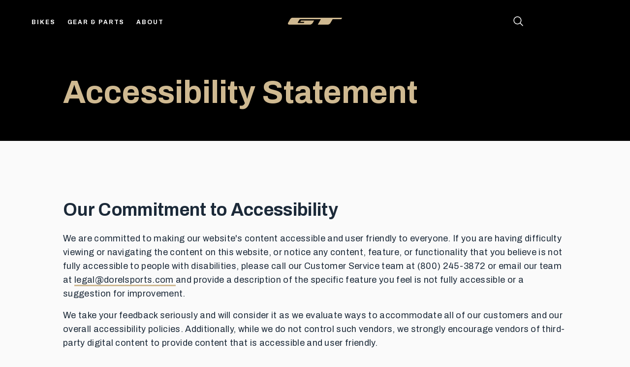

--- FILE ---
content_type: text/html; charset=utf-8
request_url: https://gtbicycles.com/pages/accessibility-statement
body_size: 16230
content:
<!doctype html>
<html class="no-js" lang="en">
  <head>
    <script>
  window.consentmo_gcm_initial_state = "";
  window.consentmo_gcm_state = "0";
  window.consentmo_gcm_security_storage = "strict";
  window.consentmo_gcm_ad_storage = "marketing";
  window.consentmo_gcm_analytics_storage = "analytics";
  window.consentmo_gcm_functionality_storage = "functionality";
  window.consentmo_gcm_personalization_storage = "functionality";
  window.consentmo_gcm_ads_data_redaction = "true";
  window.consentmo_gcm_url_passthrough = "false";
  window.consentmo_gcm_data_layer_name = "dataLayer";
  
  // Google Consent Mode V2 integration script from Consentmo GDPR
  window.isenseRules = {};
  window.isenseRules.gcm = {
      gcmVersion: 2,
      integrationVersion: 3,
      customChanges: false,
      consentUpdated: false,
      initialState: 7,
      isCustomizationEnabled: false,
      adsDataRedaction: true,
      urlPassthrough: false,
      dataLayer: 'dataLayer',
      categories: { ad_personalization: "marketing", ad_storage: "marketing", ad_user_data: "marketing", analytics_storage: "analytics", functionality_storage: "functionality", personalization_storage: "functionality", security_storage: "strict"},
      storage: { ad_personalization: "false", ad_storage: "false", ad_user_data: "false", analytics_storage: "false", functionality_storage: "false", personalization_storage: "false", security_storage: "false", wait_for_update: 2000 }
  };
  if(window.consentmo_gcm_state !== null && window.consentmo_gcm_state !== "" && window.consentmo_gcm_state !== "0") {
    window.isenseRules.gcm.isCustomizationEnabled = true;
    window.isenseRules.gcm.initialState = window.consentmo_gcm_initial_state === null || window.consentmo_gcm_initial_state.trim() === "" ? window.isenseRules.gcm.initialState : window.consentmo_gcm_initial_state;
    window.isenseRules.gcm.categories.ad_storage = window.consentmo_gcm_ad_storage === null || window.consentmo_gcm_ad_storage.trim() === "" ? window.isenseRules.gcm.categories.ad_storage : window.consentmo_gcm_ad_storage;
    window.isenseRules.gcm.categories.ad_user_data = window.consentmo_gcm_ad_storage === null || window.consentmo_gcm_ad_storage.trim() === "" ? window.isenseRules.gcm.categories.ad_user_data : window.consentmo_gcm_ad_storage;
    window.isenseRules.gcm.categories.ad_personalization = window.consentmo_gcm_ad_storage === null || window.consentmo_gcm_ad_storage.trim() === "" ? window.isenseRules.gcm.categories.ad_personalization : window.consentmo_gcm_ad_storage;
    window.isenseRules.gcm.categories.analytics_storage = window.consentmo_gcm_analytics_storage === null || window.consentmo_gcm_analytics_storage.trim() === "" ? window.isenseRules.gcm.categories.analytics_storage : window.consentmo_gcm_analytics_storage;
    window.isenseRules.gcm.categories.functionality_storage = window.consentmo_gcm_functionality_storage === null || window.consentmo_gcm_functionality_storage.trim() === "" ? window.isenseRules.gcm.categories.functionality_storage : window.consentmo_gcm_functionality_storage;
    window.isenseRules.gcm.categories.personalization_storage = window.consentmo_gcm_personalization_storage === null || window.consentmo_gcm_personalization_storage.trim() === "" ? window.isenseRules.gcm.categories.personalization_storage : window.consentmo_gcm_personalization_storage;
    window.isenseRules.gcm.categories.security_storage = window.consentmo_gcm_security_storage === null || window.consentmo_gcm_security_storage.trim() === "" ? window.isenseRules.gcm.categories.security_storage : window.consentmo_gcm_security_storage;
    window.isenseRules.gcm.urlPassthrough = window.consentmo_gcm_url_passthrough === null || window.consentmo_gcm_url_passthrough.trim() === "" ? window.isenseRules.gcm.urlPassthrough : window.consentmo_gcm_url_passthrough;
    window.isenseRules.gcm.adsDataRedaction = window.consentmo_gcm_ads_data_redaction === null || window.consentmo_gcm_ads_data_redaction.trim() === "" ? window.isenseRules.gcm.adsDataRedaction : window.consentmo_gcm_ads_data_redaction;
    window.isenseRules.gcm.dataLayer = window.consentmo_gcm_data_layer_name === null || window.consentmo_gcm_data_layer_name.trim() === "" ? window.isenseRules.gcm.dataLayer : window.consentmo_gcm_data_layer_name;
  }
  window.isenseRules.initializeGcm = function (rules) {
    if(window.isenseRules.gcm.isCustomizationEnabled) {
      rules.initialState = window.isenseRules.gcm.initialState;
      rules.urlPassthrough = window.isenseRules.gcm.urlPassthrough === true || window.isenseRules.gcm.urlPassthrough === 'true';
      rules.adsDataRedaction = window.isenseRules.gcm.adsDataRedaction === true || window.isenseRules.gcm.adsDataRedaction === 'true';
    }
    
    let initialState = parseInt(rules.initialState);
    let marketingBlocked = initialState === 0 || initialState === 2 || initialState === 5 || initialState === 7;
    let analyticsBlocked = initialState === 0 || initialState === 3 || initialState === 6 || initialState === 7;
    let functionalityBlocked = initialState === 4 || initialState === 5 || initialState === 6 || initialState === 7;

    let gdprCache = localStorage.getItem('gdprCache') ? JSON.parse(localStorage.getItem('gdprCache')) : null;
    if (gdprCache && typeof gdprCache.updatedPreferences !== "undefined") {
      let updatedPreferences = gdprCache.updatedPreferences;
      marketingBlocked = parseInt(updatedPreferences.indexOf('marketing')) > -1;
      analyticsBlocked = parseInt(updatedPreferences.indexOf('analytics')) > -1;
      functionalityBlocked = parseInt(updatedPreferences.indexOf('functionality')) > -1;
    }

    Object.entries(rules.categories).forEach(category => {
      if(rules.storage.hasOwnProperty(category[0])) {
        switch(category[1]) {
          case 'strict':
            rules.storage[category[0]] = "granted";
            break;
          case 'marketing':
            rules.storage[category[0]] = marketingBlocked ? "denied" : "granted";
            break;
          case 'analytics':
            rules.storage[category[0]] = analyticsBlocked ? "denied" : "granted";
            break;
          case 'functionality':
            rules.storage[category[0]] = functionalityBlocked ? "denied" : "granted";
            break;
        }
      }
    });
    rules.consentUpdated = true;
    isenseRules.gcm = rules;
  }

  // Google Consent Mode - initialization start
  window.isenseRules.initializeGcm({
    ...window.isenseRules.gcm,
    adsDataRedaction: true,
    urlPassthrough: false,
    initialState: 7
  });

  /*
  * initialState acceptable values:
  * 0 - Set both ad_storage and analytics_storage to denied
  * 1 - Set all categories to granted
  * 2 - Set only ad_storage to denied
  * 3 - Set only analytics_storage to denied
  * 4 - Set only functionality_storage to denied
  * 5 - Set both ad_storage and functionality_storage to denied
  * 6 - Set both analytics_storage and functionality_storage to denied
  * 7 - Set all categories to denied
  */

  window[window.isenseRules.gcm.dataLayer] = window[window.isenseRules.gcm.dataLayer] || [];
  function gtag() { window[window.isenseRules.gcm.dataLayer].push(arguments); }
  gtag("consent", "default", isenseRules.gcm.storage);
  isenseRules.gcm.adsDataRedaction && gtag("set", "ads_data_redaction", isenseRules.gcm.adsDataRedaction);
  isenseRules.gcm.urlPassthrough && gtag("set", "url_passthrough", isenseRules.gcm.urlPassthrough);
</script>
    <meta charset="utf-8">
    <meta http-equiv="X-UA-Compatible" content="IE=edge">
    <meta name="viewport" content="width=device-width,initial-scale=1">
    <meta name="theme-color" content="">
    <link rel="canonical" href="https://gtbicycles.com/pages/accessibility-statement">
    <link rel="preconnect" href="https://cdn.shopify.com" crossorigin>

    <link rel="apple-touch-icon" sizes="180x180" href="//gtbicycles.com/cdn/shop/t/9/assets/apple-touch-icon.png?v=170831737724270627441695403971">
    <link rel="icon" type="image/png" sizes="32x32" href="//gtbicycles.com/cdn/shop/t/9/assets/favicon-32x32.png?v=90845856420798243691695403973">
    <link rel="icon" type="image/png" sizes="16x16" href="//gtbicycles.com/cdn/shop/t/9/assets/favicon-16x16.png?v=180668580167975789631695403972">
    <link rel="manifest" href="//gtbicycles.com/cdn/shop/t/9/assets/site.webmanifest?v=48765651898625378111695405473">
    <link rel="mask-icon" href="//gtbicycles.com/cdn/shop/t/9/assets/safari-pinned-tab.svg?v=158248746617803280411695403975" color="#575757">
    <link rel="shortcut icon" href="//gtbicycles.com/cdn/shop/t/9/assets/favicon.ico?v=144271143582473624581695403974">
    <meta name="msapplication-TileColor" content="#da532c">
    <meta name="msapplication-config" content="//gtbicycles.com/cdn/shop/t/9/assets/browserconfig.xml?v=38752271391706214571695405329">
    <meta name="theme-color" content="#ffffff">

    <title>
      Accessibility Statement
 &ndash; GT Bicycles </title>

    
      <meta name="description" content="Our Commitment to Accessibility We are committed to making our website&#39;s content accessible and user friendly to everyone. If you are having difficulty viewing or navigating the content on this website, or notice any content, feature, or functionality that you believe is not fully accessible to people with disabilities">
    
    <!-- Google Tag Manager -->
<script>(function(w,d,s,l,i){w[l]=w[l]||[];w[l].push({'gtm.start':
new Date().getTime(),event:'gtm.js'});var f=d.getElementsByTagName(s)[0],
j=d.createElement(s),dl=l!='dataLayer'?'&l='+l:'';j.async=true;j.src=
'https://www.googletagmanager.com/gtm.js?id='+i+dl;f.parentNode.insertBefore(j,f);
})(window,document,'script','dataLayer','GTM-N6GXS8W');</script>
<!-- End Google Tag Manager -->
    

<meta property="og:site_name" content="GT Bicycles ">
<meta property="og:url" content="https://gtbicycles.com/pages/accessibility-statement">
<meta property="og:title" content="Accessibility Statement">
<meta property="og:type" content="website">
<meta property="og:description" content="Our Commitment to Accessibility We are committed to making our website&#39;s content accessible and user friendly to everyone. If you are having difficulty viewing or navigating the content on this website, or notice any content, feature, or functionality that you believe is not fully accessible to people with disabilities"><meta name="twitter:card" content="summary_large_image">
<meta name="twitter:title" content="Accessibility Statement">
<meta name="twitter:description" content="Our Commitment to Accessibility We are committed to making our website&#39;s content accessible and user friendly to everyone. If you are having difficulty viewing or navigating the content on this website, or notice any content, feature, or functionality that you believe is not fully accessible to people with disabilities">


    <script>window.performance && window.performance.mark && window.performance.mark('shopify.content_for_header.start');</script><meta name="facebook-domain-verification" content="s7sgp6l92rdncocazs2g8u7icmp7ux">
<meta name="google-site-verification" content="GzMF7S9tEIyNcc8pgs-9Q-rvuP4A-wzuGDoLhTvy4jo">
<meta id="shopify-digital-wallet" name="shopify-digital-wallet" content="/77519126825/digital_wallets/dialog">
<script async="async" src="/checkouts/internal/preloads.js?locale=en-US"></script>
<script id="shopify-features" type="application/json">{"accessToken":"5118e34d8b0428f19acb11787497eb2e","betas":["rich-media-storefront-analytics"],"domain":"gtbicycles.com","predictiveSearch":true,"shopId":77519126825,"locale":"en"}</script>
<script>var Shopify = Shopify || {};
Shopify.shop = "f7f393-2.myshopify.com";
Shopify.locale = "en";
Shopify.currency = {"active":"USD","rate":"1.0"};
Shopify.country = "US";
Shopify.theme = {"name":"gt_bicyles\/main","id":158496915753,"schema_name":"GT Bicycles","schema_version":"1.0.0","theme_store_id":null,"role":"main"};
Shopify.theme.handle = "null";
Shopify.theme.style = {"id":null,"handle":null};
Shopify.cdnHost = "gtbicycles.com/cdn";
Shopify.routes = Shopify.routes || {};
Shopify.routes.root = "/";</script>
<script type="module">!function(o){(o.Shopify=o.Shopify||{}).modules=!0}(window);</script>
<script>!function(o){function n(){var o=[];function n(){o.push(Array.prototype.slice.apply(arguments))}return n.q=o,n}var t=o.Shopify=o.Shopify||{};t.loadFeatures=n(),t.autoloadFeatures=n()}(window);</script>
<script id="shop-js-analytics" type="application/json">{"pageType":"page"}</script>
<script defer="defer" async type="module" src="//gtbicycles.com/cdn/shopifycloud/shop-js/modules/v2/client.init-shop-cart-sync_C5BV16lS.en.esm.js"></script>
<script defer="defer" async type="module" src="//gtbicycles.com/cdn/shopifycloud/shop-js/modules/v2/chunk.common_CygWptCX.esm.js"></script>
<script type="module">
  await import("//gtbicycles.com/cdn/shopifycloud/shop-js/modules/v2/client.init-shop-cart-sync_C5BV16lS.en.esm.js");
await import("//gtbicycles.com/cdn/shopifycloud/shop-js/modules/v2/chunk.common_CygWptCX.esm.js");

  window.Shopify.SignInWithShop?.initShopCartSync?.({"fedCMEnabled":true,"windoidEnabled":true});

</script>
<script>(function() {
  var isLoaded = false;
  function asyncLoad() {
    if (isLoaded) return;
    isLoaded = true;
    var urls = ["https:\/\/static.klaviyo.com\/onsite\/js\/klaviyo.js?company_id=TwPCzr\u0026shop=f7f393-2.myshopify.com"];
    for (var i = 0; i < urls.length; i++) {
      var s = document.createElement('script');
      s.type = 'text/javascript';
      s.async = true;
      s.src = urls[i];
      var x = document.getElementsByTagName('script')[0];
      x.parentNode.insertBefore(s, x);
    }
  };
  if(window.attachEvent) {
    window.attachEvent('onload', asyncLoad);
  } else {
    window.addEventListener('load', asyncLoad, false);
  }
})();</script>
<script id="__st">var __st={"a":77519126825,"offset":-28800,"reqid":"0066455a-5048-4f4f-8ac3-4696bc8ea7b7-1768744129","pageurl":"gtbicycles.com\/pages\/accessibility-statement","s":"pages-124024324393","u":"607b3f16881d","p":"page","rtyp":"page","rid":124024324393};</script>
<script>window.ShopifyPaypalV4VisibilityTracking = true;</script>
<script id="captcha-bootstrap">!function(){'use strict';const t='contact',e='account',n='new_comment',o=[[t,t],['blogs',n],['comments',n],[t,'customer']],c=[[e,'customer_login'],[e,'guest_login'],[e,'recover_customer_password'],[e,'create_customer']],r=t=>t.map((([t,e])=>`form[action*='/${t}']:not([data-nocaptcha='true']) input[name='form_type'][value='${e}']`)).join(','),a=t=>()=>t?[...document.querySelectorAll(t)].map((t=>t.form)):[];function s(){const t=[...o],e=r(t);return a(e)}const i='password',u='form_key',d=['recaptcha-v3-token','g-recaptcha-response','h-captcha-response',i],f=()=>{try{return window.sessionStorage}catch{return}},m='__shopify_v',_=t=>t.elements[u];function p(t,e,n=!1){try{const o=window.sessionStorage,c=JSON.parse(o.getItem(e)),{data:r}=function(t){const{data:e,action:n}=t;return t[m]||n?{data:e,action:n}:{data:t,action:n}}(c);for(const[e,n]of Object.entries(r))t.elements[e]&&(t.elements[e].value=n);n&&o.removeItem(e)}catch(o){console.error('form repopulation failed',{error:o})}}const l='form_type',E='cptcha';function T(t){t.dataset[E]=!0}const w=window,h=w.document,L='Shopify',v='ce_forms',y='captcha';let A=!1;((t,e)=>{const n=(g='f06e6c50-85a8-45c8-87d0-21a2b65856fe',I='https://cdn.shopify.com/shopifycloud/storefront-forms-hcaptcha/ce_storefront_forms_captcha_hcaptcha.v1.5.2.iife.js',D={infoText:'Protected by hCaptcha',privacyText:'Privacy',termsText:'Terms'},(t,e,n)=>{const o=w[L][v],c=o.bindForm;if(c)return c(t,g,e,D).then(n);var r;o.q.push([[t,g,e,D],n]),r=I,A||(h.body.append(Object.assign(h.createElement('script'),{id:'captcha-provider',async:!0,src:r})),A=!0)});var g,I,D;w[L]=w[L]||{},w[L][v]=w[L][v]||{},w[L][v].q=[],w[L][y]=w[L][y]||{},w[L][y].protect=function(t,e){n(t,void 0,e),T(t)},Object.freeze(w[L][y]),function(t,e,n,w,h,L){const[v,y,A,g]=function(t,e,n){const i=e?o:[],u=t?c:[],d=[...i,...u],f=r(d),m=r(i),_=r(d.filter((([t,e])=>n.includes(e))));return[a(f),a(m),a(_),s()]}(w,h,L),I=t=>{const e=t.target;return e instanceof HTMLFormElement?e:e&&e.form},D=t=>v().includes(t);t.addEventListener('submit',(t=>{const e=I(t);if(!e)return;const n=D(e)&&!e.dataset.hcaptchaBound&&!e.dataset.recaptchaBound,o=_(e),c=g().includes(e)&&(!o||!o.value);(n||c)&&t.preventDefault(),c&&!n&&(function(t){try{if(!f())return;!function(t){const e=f();if(!e)return;const n=_(t);if(!n)return;const o=n.value;o&&e.removeItem(o)}(t);const e=Array.from(Array(32),(()=>Math.random().toString(36)[2])).join('');!function(t,e){_(t)||t.append(Object.assign(document.createElement('input'),{type:'hidden',name:u})),t.elements[u].value=e}(t,e),function(t,e){const n=f();if(!n)return;const o=[...t.querySelectorAll(`input[type='${i}']`)].map((({name:t})=>t)),c=[...d,...o],r={};for(const[a,s]of new FormData(t).entries())c.includes(a)||(r[a]=s);n.setItem(e,JSON.stringify({[m]:1,action:t.action,data:r}))}(t,e)}catch(e){console.error('failed to persist form',e)}}(e),e.submit())}));const S=(t,e)=>{t&&!t.dataset[E]&&(n(t,e.some((e=>e===t))),T(t))};for(const o of['focusin','change'])t.addEventListener(o,(t=>{const e=I(t);D(e)&&S(e,y())}));const B=e.get('form_key'),M=e.get(l),P=B&&M;t.addEventListener('DOMContentLoaded',(()=>{const t=y();if(P)for(const e of t)e.elements[l].value===M&&p(e,B);[...new Set([...A(),...v().filter((t=>'true'===t.dataset.shopifyCaptcha))])].forEach((e=>S(e,t)))}))}(h,new URLSearchParams(w.location.search),n,t,e,['guest_login'])})(!0,!0)}();</script>
<script integrity="sha256-4kQ18oKyAcykRKYeNunJcIwy7WH5gtpwJnB7kiuLZ1E=" data-source-attribution="shopify.loadfeatures" defer="defer" src="//gtbicycles.com/cdn/shopifycloud/storefront/assets/storefront/load_feature-a0a9edcb.js" crossorigin="anonymous"></script>
<script data-source-attribution="shopify.dynamic_checkout.dynamic.init">var Shopify=Shopify||{};Shopify.PaymentButton=Shopify.PaymentButton||{isStorefrontPortableWallets:!0,init:function(){window.Shopify.PaymentButton.init=function(){};var t=document.createElement("script");t.src="https://gtbicycles.com/cdn/shopifycloud/portable-wallets/latest/portable-wallets.en.js",t.type="module",document.head.appendChild(t)}};
</script>
<script data-source-attribution="shopify.dynamic_checkout.buyer_consent">
  function portableWalletsHideBuyerConsent(e){var t=document.getElementById("shopify-buyer-consent"),n=document.getElementById("shopify-subscription-policy-button");t&&n&&(t.classList.add("hidden"),t.setAttribute("aria-hidden","true"),n.removeEventListener("click",e))}function portableWalletsShowBuyerConsent(e){var t=document.getElementById("shopify-buyer-consent"),n=document.getElementById("shopify-subscription-policy-button");t&&n&&(t.classList.remove("hidden"),t.removeAttribute("aria-hidden"),n.addEventListener("click",e))}window.Shopify?.PaymentButton&&(window.Shopify.PaymentButton.hideBuyerConsent=portableWalletsHideBuyerConsent,window.Shopify.PaymentButton.showBuyerConsent=portableWalletsShowBuyerConsent);
</script>
<script data-source-attribution="shopify.dynamic_checkout.cart.bootstrap">document.addEventListener("DOMContentLoaded",(function(){function t(){return document.querySelector("shopify-accelerated-checkout-cart, shopify-accelerated-checkout")}if(t())Shopify.PaymentButton.init();else{new MutationObserver((function(e,n){t()&&(Shopify.PaymentButton.init(),n.disconnect())})).observe(document.body,{childList:!0,subtree:!0})}}));
</script>

<script>window.performance && window.performance.mark && window.performance.mark('shopify.content_for_header.end');</script>

    <script>
      document.documentElement.className = document.documentElement.className.replace('no-js', 'js');
      if (Shopify.designMode) {
        document.documentElement.classList.add('shopify-design-mode');
      }
    </script>

    <link rel="preconnect" href="https://fonts.googleapis.com">
    <link rel="preconnect" href="https://fonts.gstatic.com" crossorigin>
    <link href="https://fonts.googleapis.com/css2?family=Archivo:wght@400;700;800;900&display=swap" rel="stylesheet">


  <link href="//gtbicycles.com/cdn/shop/t/9/assets/dist__base-8c380a17.css" rel="stylesheet" type="text/css" media="all" />




  <script src="//gtbicycles.com/cdn/shop/t/9/assets/dist__init-3173bd37.js" type="module" crossorigin="anonymous"></script>
  <link rel="modulepreload" href="//gtbicycles.com/cdn/shop/t/9/assets/dist__vue.esm-bundler-2720c150.js" crossorigin="anonymous">
  <link rel="modulepreload" href="//gtbicycles.com/cdn/shop/t/9/assets/dist__accordion-dbab7adc.js" crossorigin="anonymous">
  <link rel="modulepreload" href="//gtbicycles.com/cdn/shop/t/9/assets/dist__carousels-07b37b21.js" crossorigin="anonymous">
  <link rel="modulepreload" href="//gtbicycles.com/cdn/shop/t/9/assets/dist__preload-helper-a4192956.js" crossorigin="anonymous">

<!-- BEGIN app block: shopify://apps/consentmo-gdpr/blocks/gdpr_cookie_consent/4fbe573f-a377-4fea-9801-3ee0858cae41 -->


<!-- END app block --><!-- BEGIN app block: shopify://apps/klaviyo-email-marketing-sms/blocks/klaviyo-onsite-embed/2632fe16-c075-4321-a88b-50b567f42507 -->












  <script async src="https://static.klaviyo.com/onsite/js/TwPCzr/klaviyo.js?company_id=TwPCzr"></script>
  <script>!function(){if(!window.klaviyo){window._klOnsite=window._klOnsite||[];try{window.klaviyo=new Proxy({},{get:function(n,i){return"push"===i?function(){var n;(n=window._klOnsite).push.apply(n,arguments)}:function(){for(var n=arguments.length,o=new Array(n),w=0;w<n;w++)o[w]=arguments[w];var t="function"==typeof o[o.length-1]?o.pop():void 0,e=new Promise((function(n){window._klOnsite.push([i].concat(o,[function(i){t&&t(i),n(i)}]))}));return e}}})}catch(n){window.klaviyo=window.klaviyo||[],window.klaviyo.push=function(){var n;(n=window._klOnsite).push.apply(n,arguments)}}}}();</script>

  




  <script>
    window.klaviyoReviewsProductDesignMode = false
  </script>







<!-- END app block --><script src="https://cdn.shopify.com/extensions/019bc798-8961-78a8-a4e0-9b2049d94b6d/consentmo-gdpr-575/assets/consentmo_cookie_consent.js" type="text/javascript" defer="defer"></script>
<link href="https://monorail-edge.shopifysvc.com" rel="dns-prefetch">
<script>(function(){if ("sendBeacon" in navigator && "performance" in window) {try {var session_token_from_headers = performance.getEntriesByType('navigation')[0].serverTiming.find(x => x.name == '_s').description;} catch {var session_token_from_headers = undefined;}var session_cookie_matches = document.cookie.match(/_shopify_s=([^;]*)/);var session_token_from_cookie = session_cookie_matches && session_cookie_matches.length === 2 ? session_cookie_matches[1] : "";var session_token = session_token_from_headers || session_token_from_cookie || "";function handle_abandonment_event(e) {var entries = performance.getEntries().filter(function(entry) {return /monorail-edge.shopifysvc.com/.test(entry.name);});if (!window.abandonment_tracked && entries.length === 0) {window.abandonment_tracked = true;var currentMs = Date.now();var navigation_start = performance.timing.navigationStart;var payload = {shop_id: 77519126825,url: window.location.href,navigation_start,duration: currentMs - navigation_start,session_token,page_type: "page"};window.navigator.sendBeacon("https://monorail-edge.shopifysvc.com/v1/produce", JSON.stringify({schema_id: "online_store_buyer_site_abandonment/1.1",payload: payload,metadata: {event_created_at_ms: currentMs,event_sent_at_ms: currentMs}}));}}window.addEventListener('pagehide', handle_abandonment_event);}}());</script>
<script id="web-pixels-manager-setup">(function e(e,d,r,n,o){if(void 0===o&&(o={}),!Boolean(null===(a=null===(i=window.Shopify)||void 0===i?void 0:i.analytics)||void 0===a?void 0:a.replayQueue)){var i,a;window.Shopify=window.Shopify||{};var t=window.Shopify;t.analytics=t.analytics||{};var s=t.analytics;s.replayQueue=[],s.publish=function(e,d,r){return s.replayQueue.push([e,d,r]),!0};try{self.performance.mark("wpm:start")}catch(e){}var l=function(){var e={modern:/Edge?\/(1{2}[4-9]|1[2-9]\d|[2-9]\d{2}|\d{4,})\.\d+(\.\d+|)|Firefox\/(1{2}[4-9]|1[2-9]\d|[2-9]\d{2}|\d{4,})\.\d+(\.\d+|)|Chrom(ium|e)\/(9{2}|\d{3,})\.\d+(\.\d+|)|(Maci|X1{2}).+ Version\/(15\.\d+|(1[6-9]|[2-9]\d|\d{3,})\.\d+)([,.]\d+|)( \(\w+\)|)( Mobile\/\w+|) Safari\/|Chrome.+OPR\/(9{2}|\d{3,})\.\d+\.\d+|(CPU[ +]OS|iPhone[ +]OS|CPU[ +]iPhone|CPU IPhone OS|CPU iPad OS)[ +]+(15[._]\d+|(1[6-9]|[2-9]\d|\d{3,})[._]\d+)([._]\d+|)|Android:?[ /-](13[3-9]|1[4-9]\d|[2-9]\d{2}|\d{4,})(\.\d+|)(\.\d+|)|Android.+Firefox\/(13[5-9]|1[4-9]\d|[2-9]\d{2}|\d{4,})\.\d+(\.\d+|)|Android.+Chrom(ium|e)\/(13[3-9]|1[4-9]\d|[2-9]\d{2}|\d{4,})\.\d+(\.\d+|)|SamsungBrowser\/([2-9]\d|\d{3,})\.\d+/,legacy:/Edge?\/(1[6-9]|[2-9]\d|\d{3,})\.\d+(\.\d+|)|Firefox\/(5[4-9]|[6-9]\d|\d{3,})\.\d+(\.\d+|)|Chrom(ium|e)\/(5[1-9]|[6-9]\d|\d{3,})\.\d+(\.\d+|)([\d.]+$|.*Safari\/(?![\d.]+ Edge\/[\d.]+$))|(Maci|X1{2}).+ Version\/(10\.\d+|(1[1-9]|[2-9]\d|\d{3,})\.\d+)([,.]\d+|)( \(\w+\)|)( Mobile\/\w+|) Safari\/|Chrome.+OPR\/(3[89]|[4-9]\d|\d{3,})\.\d+\.\d+|(CPU[ +]OS|iPhone[ +]OS|CPU[ +]iPhone|CPU IPhone OS|CPU iPad OS)[ +]+(10[._]\d+|(1[1-9]|[2-9]\d|\d{3,})[._]\d+)([._]\d+|)|Android:?[ /-](13[3-9]|1[4-9]\d|[2-9]\d{2}|\d{4,})(\.\d+|)(\.\d+|)|Mobile Safari.+OPR\/([89]\d|\d{3,})\.\d+\.\d+|Android.+Firefox\/(13[5-9]|1[4-9]\d|[2-9]\d{2}|\d{4,})\.\d+(\.\d+|)|Android.+Chrom(ium|e)\/(13[3-9]|1[4-9]\d|[2-9]\d{2}|\d{4,})\.\d+(\.\d+|)|Android.+(UC? ?Browser|UCWEB|U3)[ /]?(15\.([5-9]|\d{2,})|(1[6-9]|[2-9]\d|\d{3,})\.\d+)\.\d+|SamsungBrowser\/(5\.\d+|([6-9]|\d{2,})\.\d+)|Android.+MQ{2}Browser\/(14(\.(9|\d{2,})|)|(1[5-9]|[2-9]\d|\d{3,})(\.\d+|))(\.\d+|)|K[Aa][Ii]OS\/(3\.\d+|([4-9]|\d{2,})\.\d+)(\.\d+|)/},d=e.modern,r=e.legacy,n=navigator.userAgent;return n.match(d)?"modern":n.match(r)?"legacy":"unknown"}(),u="modern"===l?"modern":"legacy",c=(null!=n?n:{modern:"",legacy:""})[u],f=function(e){return[e.baseUrl,"/wpm","/b",e.hashVersion,"modern"===e.buildTarget?"m":"l",".js"].join("")}({baseUrl:d,hashVersion:r,buildTarget:u}),m=function(e){var d=e.version,r=e.bundleTarget,n=e.surface,o=e.pageUrl,i=e.monorailEndpoint;return{emit:function(e){var a=e.status,t=e.errorMsg,s=(new Date).getTime(),l=JSON.stringify({metadata:{event_sent_at_ms:s},events:[{schema_id:"web_pixels_manager_load/3.1",payload:{version:d,bundle_target:r,page_url:o,status:a,surface:n,error_msg:t},metadata:{event_created_at_ms:s}}]});if(!i)return console&&console.warn&&console.warn("[Web Pixels Manager] No Monorail endpoint provided, skipping logging."),!1;try{return self.navigator.sendBeacon.bind(self.navigator)(i,l)}catch(e){}var u=new XMLHttpRequest;try{return u.open("POST",i,!0),u.setRequestHeader("Content-Type","text/plain"),u.send(l),!0}catch(e){return console&&console.warn&&console.warn("[Web Pixels Manager] Got an unhandled error while logging to Monorail."),!1}}}}({version:r,bundleTarget:l,surface:e.surface,pageUrl:self.location.href,monorailEndpoint:e.monorailEndpoint});try{o.browserTarget=l,function(e){var d=e.src,r=e.async,n=void 0===r||r,o=e.onload,i=e.onerror,a=e.sri,t=e.scriptDataAttributes,s=void 0===t?{}:t,l=document.createElement("script"),u=document.querySelector("head"),c=document.querySelector("body");if(l.async=n,l.src=d,a&&(l.integrity=a,l.crossOrigin="anonymous"),s)for(var f in s)if(Object.prototype.hasOwnProperty.call(s,f))try{l.dataset[f]=s[f]}catch(e){}if(o&&l.addEventListener("load",o),i&&l.addEventListener("error",i),u)u.appendChild(l);else{if(!c)throw new Error("Did not find a head or body element to append the script");c.appendChild(l)}}({src:f,async:!0,onload:function(){if(!function(){var e,d;return Boolean(null===(d=null===(e=window.Shopify)||void 0===e?void 0:e.analytics)||void 0===d?void 0:d.initialized)}()){var d=window.webPixelsManager.init(e)||void 0;if(d){var r=window.Shopify.analytics;r.replayQueue.forEach((function(e){var r=e[0],n=e[1],o=e[2];d.publishCustomEvent(r,n,o)})),r.replayQueue=[],r.publish=d.publishCustomEvent,r.visitor=d.visitor,r.initialized=!0}}},onerror:function(){return m.emit({status:"failed",errorMsg:"".concat(f," has failed to load")})},sri:function(e){var d=/^sha384-[A-Za-z0-9+/=]+$/;return"string"==typeof e&&d.test(e)}(c)?c:"",scriptDataAttributes:o}),m.emit({status:"loading"})}catch(e){m.emit({status:"failed",errorMsg:(null==e?void 0:e.message)||"Unknown error"})}}})({shopId: 77519126825,storefrontBaseUrl: "https://gtbicycles.com",extensionsBaseUrl: "https://extensions.shopifycdn.com/cdn/shopifycloud/web-pixels-manager",monorailEndpoint: "https://monorail-edge.shopifysvc.com/unstable/produce_batch",surface: "storefront-renderer",enabledBetaFlags: ["2dca8a86"],webPixelsConfigList: [{"id":"801276201","configuration":"{\"config\":\"{\\\"pixel_id\\\":\\\"G-HCCQ6Y8QNR\\\",\\\"target_country\\\":\\\"US\\\",\\\"gtag_events\\\":[{\\\"type\\\":\\\"begin_checkout\\\",\\\"action_label\\\":\\\"G-HCCQ6Y8QNR\\\"},{\\\"type\\\":\\\"search\\\",\\\"action_label\\\":\\\"G-HCCQ6Y8QNR\\\"},{\\\"type\\\":\\\"view_item\\\",\\\"action_label\\\":[\\\"G-HCCQ6Y8QNR\\\",\\\"MC-20HKQL415F\\\"]},{\\\"type\\\":\\\"purchase\\\",\\\"action_label\\\":[\\\"G-HCCQ6Y8QNR\\\",\\\"MC-20HKQL415F\\\"]},{\\\"type\\\":\\\"page_view\\\",\\\"action_label\\\":[\\\"G-HCCQ6Y8QNR\\\",\\\"MC-20HKQL415F\\\"]},{\\\"type\\\":\\\"add_payment_info\\\",\\\"action_label\\\":\\\"G-HCCQ6Y8QNR\\\"},{\\\"type\\\":\\\"add_to_cart\\\",\\\"action_label\\\":\\\"G-HCCQ6Y8QNR\\\"}],\\\"enable_monitoring_mode\\\":false}\"}","eventPayloadVersion":"v1","runtimeContext":"OPEN","scriptVersion":"b2a88bafab3e21179ed38636efcd8a93","type":"APP","apiClientId":1780363,"privacyPurposes":[],"dataSharingAdjustments":{"protectedCustomerApprovalScopes":["read_customer_address","read_customer_email","read_customer_name","read_customer_personal_data","read_customer_phone"]}},{"id":"379289897","configuration":"{\"pixel_id\":\"358670224817997\",\"pixel_type\":\"facebook_pixel\",\"metaapp_system_user_token\":\"-\"}","eventPayloadVersion":"v1","runtimeContext":"OPEN","scriptVersion":"ca16bc87fe92b6042fbaa3acc2fbdaa6","type":"APP","apiClientId":2329312,"privacyPurposes":["ANALYTICS","MARKETING","SALE_OF_DATA"],"dataSharingAdjustments":{"protectedCustomerApprovalScopes":["read_customer_address","read_customer_email","read_customer_name","read_customer_personal_data","read_customer_phone"]}},{"id":"shopify-app-pixel","configuration":"{}","eventPayloadVersion":"v1","runtimeContext":"STRICT","scriptVersion":"0450","apiClientId":"shopify-pixel","type":"APP","privacyPurposes":["ANALYTICS","MARKETING"]},{"id":"shopify-custom-pixel","eventPayloadVersion":"v1","runtimeContext":"LAX","scriptVersion":"0450","apiClientId":"shopify-pixel","type":"CUSTOM","privacyPurposes":["ANALYTICS","MARKETING"]}],isMerchantRequest: false,initData: {"shop":{"name":"GT Bicycles ","paymentSettings":{"currencyCode":"USD"},"myshopifyDomain":"f7f393-2.myshopify.com","countryCode":"US","storefrontUrl":"https:\/\/gtbicycles.com"},"customer":null,"cart":null,"checkout":null,"productVariants":[],"purchasingCompany":null},},"https://gtbicycles.com/cdn","fcfee988w5aeb613cpc8e4bc33m6693e112",{"modern":"","legacy":""},{"shopId":"77519126825","storefrontBaseUrl":"https:\/\/gtbicycles.com","extensionBaseUrl":"https:\/\/extensions.shopifycdn.com\/cdn\/shopifycloud\/web-pixels-manager","surface":"storefront-renderer","enabledBetaFlags":"[\"2dca8a86\"]","isMerchantRequest":"false","hashVersion":"fcfee988w5aeb613cpc8e4bc33m6693e112","publish":"custom","events":"[[\"page_viewed\",{}]]"});</script><script>
  window.ShopifyAnalytics = window.ShopifyAnalytics || {};
  window.ShopifyAnalytics.meta = window.ShopifyAnalytics.meta || {};
  window.ShopifyAnalytics.meta.currency = 'USD';
  var meta = {"page":{"pageType":"page","resourceType":"page","resourceId":124024324393,"requestId":"0066455a-5048-4f4f-8ac3-4696bc8ea7b7-1768744129"}};
  for (var attr in meta) {
    window.ShopifyAnalytics.meta[attr] = meta[attr];
  }
</script>
<script class="analytics">
  (function () {
    var customDocumentWrite = function(content) {
      var jquery = null;

      if (window.jQuery) {
        jquery = window.jQuery;
      } else if (window.Checkout && window.Checkout.$) {
        jquery = window.Checkout.$;
      }

      if (jquery) {
        jquery('body').append(content);
      }
    };

    var hasLoggedConversion = function(token) {
      if (token) {
        return document.cookie.indexOf('loggedConversion=' + token) !== -1;
      }
      return false;
    }

    var setCookieIfConversion = function(token) {
      if (token) {
        var twoMonthsFromNow = new Date(Date.now());
        twoMonthsFromNow.setMonth(twoMonthsFromNow.getMonth() + 2);

        document.cookie = 'loggedConversion=' + token + '; expires=' + twoMonthsFromNow;
      }
    }

    var trekkie = window.ShopifyAnalytics.lib = window.trekkie = window.trekkie || [];
    if (trekkie.integrations) {
      return;
    }
    trekkie.methods = [
      'identify',
      'page',
      'ready',
      'track',
      'trackForm',
      'trackLink'
    ];
    trekkie.factory = function(method) {
      return function() {
        var args = Array.prototype.slice.call(arguments);
        args.unshift(method);
        trekkie.push(args);
        return trekkie;
      };
    };
    for (var i = 0; i < trekkie.methods.length; i++) {
      var key = trekkie.methods[i];
      trekkie[key] = trekkie.factory(key);
    }
    trekkie.load = function(config) {
      trekkie.config = config || {};
      trekkie.config.initialDocumentCookie = document.cookie;
      var first = document.getElementsByTagName('script')[0];
      var script = document.createElement('script');
      script.type = 'text/javascript';
      script.onerror = function(e) {
        var scriptFallback = document.createElement('script');
        scriptFallback.type = 'text/javascript';
        scriptFallback.onerror = function(error) {
                var Monorail = {
      produce: function produce(monorailDomain, schemaId, payload) {
        var currentMs = new Date().getTime();
        var event = {
          schema_id: schemaId,
          payload: payload,
          metadata: {
            event_created_at_ms: currentMs,
            event_sent_at_ms: currentMs
          }
        };
        return Monorail.sendRequest("https://" + monorailDomain + "/v1/produce", JSON.stringify(event));
      },
      sendRequest: function sendRequest(endpointUrl, payload) {
        // Try the sendBeacon API
        if (window && window.navigator && typeof window.navigator.sendBeacon === 'function' && typeof window.Blob === 'function' && !Monorail.isIos12()) {
          var blobData = new window.Blob([payload], {
            type: 'text/plain'
          });

          if (window.navigator.sendBeacon(endpointUrl, blobData)) {
            return true;
          } // sendBeacon was not successful

        } // XHR beacon

        var xhr = new XMLHttpRequest();

        try {
          xhr.open('POST', endpointUrl);
          xhr.setRequestHeader('Content-Type', 'text/plain');
          xhr.send(payload);
        } catch (e) {
          console.log(e);
        }

        return false;
      },
      isIos12: function isIos12() {
        return window.navigator.userAgent.lastIndexOf('iPhone; CPU iPhone OS 12_') !== -1 || window.navigator.userAgent.lastIndexOf('iPad; CPU OS 12_') !== -1;
      }
    };
    Monorail.produce('monorail-edge.shopifysvc.com',
      'trekkie_storefront_load_errors/1.1',
      {shop_id: 77519126825,
      theme_id: 158496915753,
      app_name: "storefront",
      context_url: window.location.href,
      source_url: "//gtbicycles.com/cdn/s/trekkie.storefront.cd680fe47e6c39ca5d5df5f0a32d569bc48c0f27.min.js"});

        };
        scriptFallback.async = true;
        scriptFallback.src = '//gtbicycles.com/cdn/s/trekkie.storefront.cd680fe47e6c39ca5d5df5f0a32d569bc48c0f27.min.js';
        first.parentNode.insertBefore(scriptFallback, first);
      };
      script.async = true;
      script.src = '//gtbicycles.com/cdn/s/trekkie.storefront.cd680fe47e6c39ca5d5df5f0a32d569bc48c0f27.min.js';
      first.parentNode.insertBefore(script, first);
    };
    trekkie.load(
      {"Trekkie":{"appName":"storefront","development":false,"defaultAttributes":{"shopId":77519126825,"isMerchantRequest":null,"themeId":158496915753,"themeCityHash":"11996008716814829325","contentLanguage":"en","currency":"USD"},"isServerSideCookieWritingEnabled":true,"monorailRegion":"shop_domain","enabledBetaFlags":["65f19447"]},"Session Attribution":{},"S2S":{"facebookCapiEnabled":true,"source":"trekkie-storefront-renderer","apiClientId":580111}}
    );

    var loaded = false;
    trekkie.ready(function() {
      if (loaded) return;
      loaded = true;

      window.ShopifyAnalytics.lib = window.trekkie;

      var originalDocumentWrite = document.write;
      document.write = customDocumentWrite;
      try { window.ShopifyAnalytics.merchantGoogleAnalytics.call(this); } catch(error) {};
      document.write = originalDocumentWrite;

      window.ShopifyAnalytics.lib.page(null,{"pageType":"page","resourceType":"page","resourceId":124024324393,"requestId":"0066455a-5048-4f4f-8ac3-4696bc8ea7b7-1768744129","shopifyEmitted":true});

      var match = window.location.pathname.match(/checkouts\/(.+)\/(thank_you|post_purchase)/)
      var token = match? match[1]: undefined;
      if (!hasLoggedConversion(token)) {
        setCookieIfConversion(token);
        
      }
    });


        var eventsListenerScript = document.createElement('script');
        eventsListenerScript.async = true;
        eventsListenerScript.src = "//gtbicycles.com/cdn/shopifycloud/storefront/assets/shop_events_listener-3da45d37.js";
        document.getElementsByTagName('head')[0].appendChild(eventsListenerScript);

})();</script>
<script
  defer
  src="https://gtbicycles.com/cdn/shopifycloud/perf-kit/shopify-perf-kit-3.0.4.min.js"
  data-application="storefront-renderer"
  data-shop-id="77519126825"
  data-render-region="gcp-us-central1"
  data-page-type="page"
  data-theme-instance-id="158496915753"
  data-theme-name="GT Bicycles"
  data-theme-version="1.0.0"
  data-monorail-region="shop_domain"
  data-resource-timing-sampling-rate="10"
  data-shs="true"
  data-shs-beacon="true"
  data-shs-export-with-fetch="true"
  data-shs-logs-sample-rate="1"
  data-shs-beacon-endpoint="https://gtbicycles.com/api/collect"
></script>
</head>

  <body>
    <!-- Google Tag Manager (noscript) -->
<noscript><iframe src="https://www.googletagmanager.com/ns.html?id=GTM-N6GXS8W"
height="0" width="0" style="display:none;visibility:hidden"></iframe></noscript>
<!-- End Google Tag Manager (noscript) -->
    
    <div id="shopify-section-header" class="shopify-section section-header">


<div id="navigation">
  <div class="header__outer-wrapper" v-click-outside="closeAll">
    <header class="header__wrapper" ref="header" :class="{ 'fixed-header': showNav }">
      <div class="header__container">
        <div class="header__logo">
          <a href="/">
            <svg width="110" height="14" viewBox="0 0 110 14" fill="none" xmlns="http://www.w3.org/2000/svg">
  <path d="M10.549 0C6.91085 0 5.8437 1.15681 4.41838 3.61649L0.488318 10.3626C0.0835366 11.0674 -0.208397 12.099 0.193932 12.8687C0.581541 13.6082 1.56283 14 3.02986 14H44.3421C46.6187 14 48.9223 12.7226 50.0753 10.824L53.0412 5.63107H26.6936L25.2192 8.27621L33.6191 8.28084L32.1373 10.8495L21.4315 10.8402C19.4934 10.8356 19.8222 9.73903 19.9914 9.36115L23.053 4.21692C23.5511 3.38698 24.6207 3.1482 25.413 3.09488L67.0638 3.09952L60.7689 14H80.4462C82.686 14 85.0484 12.6879 86.1892 10.8101L90.681 3.09488L106.813 3.09952C107.763 3.09952 108.337 2.82365 108.734 2.17917L110 0.00463653L10.549 0Z" fill="#BC8C44"/>
  <path d="M10.549 0C6.91085 0 5.8437 1.15681 4.41838 3.61649L0.488318 10.3626C0.0835366 11.0674 -0.208397 12.099 0.193932 12.8687C0.581541 13.6082 1.56283 14 3.02986 14H44.3421C46.6187 14 48.9223 12.7226 50.0753 10.824L53.0412 5.63107H26.6936L25.2192 8.27621L33.6191 8.28084L32.1373 10.8495L21.4315 10.8402C19.4934 10.8356 19.8222 9.73903 19.9914 9.36115L23.053 4.21692C23.5511 3.38698 24.6207 3.1482 25.413 3.09488L67.0638 3.09952L60.7689 14H80.4462C82.686 14 85.0484 12.6879 86.1892 10.8101L90.681 3.09488L106.813 3.09952C107.763 3.09952 108.337 2.82365 108.734 2.17917L110 0.00463653L10.549 0Z" fill="#CFB991"/>
</svg>

          </a>
        </div>
        <nav class="header__navigation">
          <button class="mobile-open" v-if="showNav == false" @click.stop.prevent="openNav('mobile')"><svg xmlns="http://www.w3.org/2000/svg" class="ionicon" viewBox="0 0 512 512"><path fill="none" stroke="currentColor" stroke-linecap="round" stroke-miterlimit="10" stroke-width="48" d="M88 152h336M88 256h336M88 360h336"/></svg></button>
          <button class="mobile-close" v-cloak v-if="showNav == true" @click.stop.prevent="openNav('mobile')"><svg xmlns="http://www.w3.org/2000/svg" class="ionicon" viewBox="0 0 512 512">
  <path d="M289.94 256l95-95A24 24 0 00351 127l-95 95-95-95a24 24 0 00-34 34l95 95-95 95a24 24 0 1034 34l95-95 95 95a24 24 0 0034-34z"/>
</svg>
</button>

          

          <ul class="main-menu">
            
              <li class="menu-link">
                <a
                  
                    @click.prevent="openNav('bikes')" data-handle="bikes"
                  
                  href="#"
                >Bikes</a>
              </li>
            
              <li class="menu-link">
                <a
                  
                    @click.prevent="openNav('gear-parts')" data-handle="gear-parts"
                  
                  href="#"
                >Gear & Parts</a>
              </li>
            
              <li class="menu-link">
                <a
                  
                    @click.prevent="openNav('about')" data-handle="about"
                  
                  href="#"
                >About</a>
              </li>
            
          </ul>
        </nav>
        <nav class="header__secondary-navigation">
          <a
            href="/search"
            class="header__search"
            @click.prevent="toggleSearch"
          ><svg xmlns="http://www.w3.org/2000/svg" class="ionicon" viewBox="0 0 512 512"><path d="M221.09 64a157.09 157.09 0 10157.09 157.09A157.1 157.1 0 00221.09 64z" fill="none" stroke="currentColor" stroke-miterlimit="10" stroke-width="32"/><path fill="none" stroke="currentColor" stroke-linecap="round" stroke-miterlimit="10" stroke-width="32" d="M338.29 338.29L448 448"/></svg></a>

          


          

          
        </nav>
      </div>
    </header><Transition name="slide-fade-y">
  <div class="search__wrapper" v-if="showSearch == true" v-cloak>
    <div class="search__container">
      <h2 class="search__title">Search Site</h2>
      <form
        action="/search"
        method="get"
        role="search"
      >
        <input
          ref="search-input"
          type="text"
          name="q"
          placeholder="Search GT Bicycles"
          aria-label="Search GT Bicycles"
        >
        <button type="submit"><svg xmlns="http://www.w3.org/2000/svg" class="ionicon" viewBox="0 0 512 512"><path d="M221.09 64a157.09 157.09 0 10157.09 157.09A157.1 157.1 0 00221.09 64z" fill="none" stroke="currentColor" stroke-miterlimit="10" stroke-width="32"/><path fill="none" stroke="currentColor" stroke-linecap="round" stroke-miterlimit="10" stroke-width="32" d="M338.29 338.29L448 448"/></svg></button>
      </form>
    </div>
  </div>
</Transition>
<Transition name="slide-y">
  <nav class="dropdown__wrapper" v-show="showNav == true" v-cloak>
    <Transition name="slide-fade-y">
      <div class="dropdown__menu-container dropdown__mobile-container" v-show="selectedMenu == 'mobile'">
        <ul class="mobile-main-menu">
          
            <li class="menu-link">
              <a
                
                  @click.prevent="openNav('bikes')"
                
                href="#"
              >Bikes</a>
            </li>
          
            <li class="menu-link">
              <a
                
                  @click.prevent="openNav('gear-parts')"
                
                href="#"
              >Gear & Parts</a>
            </li>
          
            <li class="menu-link">
              <a
                
                  @click.prevent="openNav('about')"
                
                href="#"
              >About</a>
            </li>
          
        </ul>
        

  <a href="/collections/parts" class="dropdown__cta-container">
    <img src="//gtbicycles.com/cdn/shop/files/G23-shop-parts.jpg?v=1693771125&amp;width=600" alt="" srcset="//gtbicycles.com/cdn/shop/files/G23-shop-parts.jpg?v=1693771125&amp;width=352 352w, //gtbicycles.com/cdn/shop/files/G23-shop-parts.jpg?v=1693771125&amp;width=600 600w" width="600" height="516" loading="lazy" class="navigation_cta_image">
<h2 class="navigation_cta_text">Shop Parts</h2>
  </a>


      </div>
    </Transition>
    <Transition name="slide-fade-y">
      <div class="dropdown__menu-container menu__bikes" v-show="selectedMenu == 'bikes'">
        <span class="mobile-main-menu__close" @click.prevent="openNav('mobile')"><svg class="icon-caret" width="26" height="16" viewBox="0 0 26 16" fill="none" xmlns="http://www.w3.org/2000/svg">
  <path d="M1.49105 14.4974L12.5547 3.43375L23.6183 14.4974" stroke="#00263E" stroke-width="4"/>
</svg> Back</span>
        <h2 class="mobile-menu-title">All Bikes</h2>
        <ul class="dropdown__menu">
          
            <li>
              <a href="/pages/all-mountain-bikes">Mountain </a>
              
                <ul class="dropdown__menu-child">
                  
                    <li>
                      <a href="/collections/downhill-mountain-bikes">Downhill</a>
                    </li>
                  
                    <li>
                      <a href="/collections/enduro-mountain-bikes">Enduro</a>
                    </li>
                  
                    <li>
                      <a href="/collections/trail-mountain-bikes">Trail</a>
                    </li>
                  
                    <li>
                      <a href="/collections/dirt-jump-mountain-bikes">Dirt Jump</a>
                    </li>
                  
                    <li>
                      <a href="/collections/mountain-bikes">View All</a>
                    </li>
                  
                </ul>
              
            </li>
          
            <li>
              <a href="/pages/all-bmx-bikes">BMX</a>
              
                <ul class="dropdown__menu-child">
                  
                    <li>
                      <a href="/collections/freestyle-bmx-bikes">Freestyle</a>
                    </li>
                  
                    <li>
                      <a href="/collections/race-bmx-bikes">Race</a>
                    </li>
                  
                    <li>
                      <a href="/collections/big-wheel-bmx-bikes">Big Wheel</a>
                    </li>
                  
                    <li>
                      <a href="/collections/bmx-bikes">View All</a>
                    </li>
                  
                </ul>
              
            </li>
          
            <li>
              <a href="/collections/gravel-bikes">Gravel</a>
              
                <ul class="dropdown__menu-child">
                  
                    <li>
                      <a href="/collections/gravel-bikes">View All</a>
                    </li>
                  
                </ul>
              
            </li>
          
            <li>
              <a href="/collections/electric-bikes">Electric</a>
              
                <ul class="dropdown__menu-child">
                  
                    <li>
                      <a href="/collections/electric-mountain-bikes">Mountain</a>
                    </li>
                  
                    <li>
                      <a href="/collections/electric-gravel-bikes">Gravel</a>
                    </li>
                  
                    <li>
                      <a href="/collections/electric-bikes">View All</a>
                    </li>
                  
                </ul>
              
            </li>
          
            <li>
              <a href="/collections/youth-bikes">Youth</a>
              
                <ul class="dropdown__menu-child">
                  
                    <li>
                      <a href="/collections/youth-mountain-bikes">Mountain</a>
                    </li>
                  
                    <li>
                      <a href="/collections/youth-bmx-bikes">BMX</a>
                    </li>
                  
                    <li>
                      <a href="/collections/youth-sidewalk-bikes">Sidewalk</a>
                    </li>
                  
                    <li>
                      <a href="/collections/youth-bikes">View All</a>
                    </li>
                  
                </ul>
              
            </li>
          
        </ul>
        

  <a href="/collections/freestyle-bmx-bikes" class="dropdown__cta-container">
    <img src="//gtbicycles.com/cdn/shop/files/Shop-BMX.jpg?v=1695176288&amp;width=600" alt="" srcset="//gtbicycles.com/cdn/shop/files/Shop-BMX.jpg?v=1695176288&amp;width=352 352w, //gtbicycles.com/cdn/shop/files/Shop-BMX.jpg?v=1695176288&amp;width=600 600w" width="600" height="692" loading="lazy" class="navigation_cta_image">
<h2 class="navigation_cta_text">Shop BMX</h2>
  </a>


      </div>
    </Transition>
    <Transition name="slide-fade-y">
      <div class="dropdown__menu-container menu__gear" v-show="selectedMenu == 'gear-parts'">
        <span class="mobile-main-menu__close" @click.prevent="openNav('mobile')"><svg class="icon-caret" width="26" height="16" viewBox="0 0 26 16" fill="none" xmlns="http://www.w3.org/2000/svg">
  <path d="M1.49105 14.4974L12.5547 3.43375L23.6183 14.4974" stroke="#00263E" stroke-width="4"/>
</svg> Back</span>
        <h2 class="mobile-menu-title">Parts & Gear</h2>
        <ul class="dropdown__menu">
          
            <li>
              <a href="/collections/soft-goods">Gear</a>
              
                <ul class="dropdown__menu-child dropdown__menu-gear">
                  
                    <li>
                      <a href="/collections/apparel">Apparel</a>
                    </li>
                  
                </ul>
              
            </li>
          
            <li>
              <a href="/collections/parts">Parts</a>
              
                <ul class="dropdown__menu-child dropdown__menu-parts">
                  
                    <li>
                      <a href="/collections/cranks-bb">Cranks/BB</a>
                    </li>
                  
                    <li>
                      <a href="/collections/grips">Grips</a>
                    </li>
                  
                    <li>
                      <a href="/collections/handlebars">Handlebars</a>
                    </li>
                  
                    <li>
                      <a href="/collections/hubs">Hubs</a>
                    </li>
                  
                    <li>
                      <a href="/collections/pad-sets">Pad Sets</a>
                    </li>
                  
                    <li>
                      <a href="/collections/pegs">Pegs</a>
                    </li>
                  
                    <li>
                      <a href="/collections/pedals">Pedals</a>
                    </li>
                  
                    <li>
                      <a href="/collections/saddles">Saddles</a>
                    </li>
                  
                    <li>
                      <a href="/collections/seatposts">Seatposts</a>
                    </li>
                  
                    <li>
                      <a href="/collections/sprockets">Sprockets</a>
                    </li>
                  
                    <li>
                      <a href="/collections/stems">Stems</a>
                    </li>
                  
                    <li>
                      <a href="/collections/tires">Tires</a>
                    </li>
                  
                    <li>
                      <a href="/collections/wheels">Wheels</a>
                    </li>
                  
                </ul>
              
            </li>
          
        </ul>
        

  <a href="/collections/parts" class="dropdown__cta-container">
    <img src="//gtbicycles.com/cdn/shop/files/G23-shop-parts.jpg?v=1693771125&amp;width=600" alt="" srcset="//gtbicycles.com/cdn/shop/files/G23-shop-parts.jpg?v=1693771125&amp;width=352 352w, //gtbicycles.com/cdn/shop/files/G23-shop-parts.jpg?v=1693771125&amp;width=600 600w" width="600" height="516" loading="lazy" class="navigation_cta_image">
<h2 class="navigation_cta_text">Shop Parts</h2>
  </a>


      </div>
    </Transition>
    <Transition name="slide-fade-y">
      <div class="dropdown__menu-container menu__about" v-show="selectedMenu == 'about'">
        <span class="mobile-main-menu__close" @click.prevent="openNav('mobile')"><svg class="icon-caret" width="26" height="16" viewBox="0 0 26 16" fill="none" xmlns="http://www.w3.org/2000/svg">
  <path d="M1.49105 14.4974L12.5547 3.43375L23.6183 14.4974" stroke="#00263E" stroke-width="4"/>
</svg> Back</span>
        <h2 class="mobile-menu-title">About</h2>
        <ul class="dropdown__menu">
          
            <li>
              <a href="/pages/about-us">About Us</a>
              
                <ul class="dropdown__menu-child">
                  
                    <li>
                      <a href="/pages/about-us">History</a>
                    </li>
                  
                    <li>
                      <a href="/blogs/news">News</a>
                    </li>
                  
                    <li>
                      <a href="/pages/riders">Riders</a>
                    </li>
                  
                </ul>
              
            </li>
          
            <li>
              <a href="/pages/support">Support</a>
              
                <ul class="dropdown__menu-child">
                  
                    <li>
                      <a href="/pages/warranty">Warranty</a>
                    </li>
                  
                    <li>
                      <a href="/pages/dealer-locator">Find a Dealer</a>
                    </li>
                  
                    <li>
                      <a href="/pages/contact-us">Contact Us</a>
                    </li>
                  
                </ul>
              
            </li>
          
        </ul>
        

  <a href="/pages/support" class="dropdown__cta-container">
    <img src="//gtbicycles.com/cdn/shop/files/Support.jpg?v=1695210234&amp;width=600" alt="" srcset="//gtbicycles.com/cdn/shop/files/Support.jpg?v=1695210234&amp;width=352 352w, //gtbicycles.com/cdn/shop/files/Support.jpg?v=1695210234&amp;width=600 600w" width="600" height="692" loading="lazy" class="navigation_cta_image">
<h2 class="navigation_cta_text">Have Questions?</h2>
  </a>


      </div>
    </Transition>
  </nav>
</Transition>

    
  </div>
</div>

<script type="application/ld+json">
  {
    "@context": "http://schema.org",
    "@type": "Organization",
    "name": "GT Bicycles ",
    "logo": "https://cdn.shopify.com/s/files/1/0775/1912/6825/files/gt-logo_c4b622ab-c863-4e1b-8b30-7b1b348488f1.svg?v=1694719376",
    "sameAs": [
      "https:\/\/www.facebook.com\/GTBicycles\/",
      "https:\/\/www.instagram.com\/gtbicycles\/",
      "https:\/\/www.tiktok.com\/@gtbicycles",
      "https:\/\/www.youtube.com\/user\/GTBicycles1"
    ],
    "url": "https:\/\/gtbicycles.com\/pages\/accessibility-statement"
  }
</script>
</div>

    <main
      role="main"
      tabindex="-1"
      
        class="page_accessibility-statement"
      
    >
      
      <section id="shopify-section-template--20697646989609__main" class="shopify-section section-page">
  <div class="page-title">
    <h1 class="page-title__hdr">
      Accessibility Statement
    </h1>
  </div>

<div class="page-wrapper">
  <div class="page-content editor-content rte ">
    <h3>Our Commitment to Accessibility</h3>
<p>We are committed to making our website's content accessible and user friendly to everyone. If you are having difficulty viewing or navigating the content on this website, or notice any content, feature, or functionality that you believe is not fully accessible to people with disabilities, please call our Customer Service team at (800) 245-3872 or email our team at <a href="legal@dorelsports.com%20">legal@dorelsports.com </a>and provide a description of the specific feature you feel is not fully accessible or a suggestion for improvement.</p>
<p>We take your feedback seriously and will consider it as we evaluate ways to accommodate all of our customers and our overall accessibility policies. Additionally, while we do not control such vendors, we strongly encourage vendors of third-party digital content to provide content that is accessible and user friendly.</p>
  </div>
</div>


</section>
    </main>

    <div id="shopify-section-footer" class="shopify-section section-footer"><footer>
  
  

  <div class="footer__menu">
    <div class="footer__menu-wrapper">
      <div class="footer__contact">
        <div class="footer__gt-logo">
          <svg width="110" height="14" viewBox="0 0 110 14" fill="none" xmlns="http://www.w3.org/2000/svg">
  <path d="M10.549 0C6.91085 0 5.8437 1.15681 4.41838 3.61649L0.488318 10.3626C0.0835366 11.0674 -0.208397 12.099 0.193932 12.8687C0.581541 13.6082 1.56283 14 3.02986 14H44.3421C46.6187 14 48.9223 12.7226 50.0753 10.824L53.0412 5.63107H26.6936L25.2192 8.27621L33.6191 8.28084L32.1373 10.8495L21.4315 10.8402C19.4934 10.8356 19.8222 9.73903 19.9914 9.36115L23.053 4.21692C23.5511 3.38698 24.6207 3.1482 25.413 3.09488L67.0638 3.09952L60.7689 14H80.4462C82.686 14 85.0484 12.6879 86.1892 10.8101L90.681 3.09488L106.813 3.09952C107.763 3.09952 108.337 2.82365 108.734 2.17917L110 0.00463653L10.549 0Z" fill="#BC8C44"/>
  <path d="M10.549 0C6.91085 0 5.8437 1.15681 4.41838 3.61649L0.488318 10.3626C0.0835366 11.0674 -0.208397 12.099 0.193932 12.8687C0.581541 13.6082 1.56283 14 3.02986 14H44.3421C46.6187 14 48.9223 12.7226 50.0753 10.824L53.0412 5.63107H26.6936L25.2192 8.27621L33.6191 8.28084L32.1373 10.8495L21.4315 10.8402C19.4934 10.8356 19.8222 9.73903 19.9914 9.36115L23.053 4.21692C23.5511 3.38698 24.6207 3.1482 25.413 3.09488L67.0638 3.09952L60.7689 14H80.4462C82.686 14 85.0484 12.6879 86.1892 10.8101L90.681 3.09488L106.813 3.09952C107.763 3.09952 108.337 2.82365 108.734 2.17917L110 0.00463653L10.549 0Z" fill="#CFB991"/>
</svg>

        </div>
        <ul class="footer__ul footer__contact">
          
          
            <li class="footer__li">
              <a href="/pages/contact-us" class="footer__link footer__contact-link footer__contact-email"><svg class="footer__contact-icon" 
  width="73" 
  height="70.13" 
  viewBox="0 0 73 70.13">
  <path fill="currentColor" d="M64.6,8.2H8.6C3.8,8.2,0,12.1,0,16.8v36.6c0,4.7,3.8,8.6,8.6,8.6h56.1c4.7,0,8.6-3.8,8.6-8.6V16.8
    C73.2,12.1,69.4,8.2,64.6,8.2z M67.5,53.3c0,1.6-1.3,2.9-2.9,2.9H8.6c-1.6,0-2.9-1.3-2.9-2.9V16.8c0-1.6,1.3-2.9,2.9-2.9h56.1
    c1.6,0,2.9,1.3,2.9,2.9V53.3z"/>
  <path fill="currentColor" d="M67,11.8L36.6,34.4L6.2,11.8l-3.4,4.6l33.8,25.1l33.8-25.1L67,11.8z"/>
  </svg>
  Contact Us</a>
            </li>
          
          
        </ul>
        <ul class="footer__social-ul">
          
            <li>
              <a
                href="https://www.facebook.com/GTBicycles/"
                target="_blank"
                aria-label="Facebook"
                class="footer__social-link"
              ><svg 
  aria-hidden="true" 
  focusable="false" 
  class="footer__icon icon-facebook" 
  viewBox="0 0 32 32"
>
  <path fill="currentColor" d="m23.446 18 .889-5.791h-5.557v-3.758c0-1.584.776-3.129 3.265-3.129h2.526v-4.93s-2.292-.391-4.484-.391c-4.576 0-7.567 2.774-7.567 7.795v4.414h-5.087v5.791h5.087v14h6.26v-14z"/>
</svg></a>
            </li>
          
          
            <li>
              <a
                href="https://www.instagram.com/gtbicycles/"
                target="_blank"
                aria-label="Instagram"
                class="footer__social-link"
              ><svg 
  aria-hidden="true" 
  focusable="false" 
  class="footer__icon icon-instagram" 
  viewBox="0 0 18 18"
>
  <path fill="currentColor" d="M8.77 1.58c2.34 0 2.62.01 3.54.05.86.04 1.32.18 1.63.3.41.17.7.35 1.01.66.3.3.5.6.65 1 .12.32.27.78.3 1.64.05.92.06 1.2.06 3.54s-.01 2.62-.05 3.54a4.79 4.79 0 01-.3 1.63c-.17.41-.35.7-.66 1.01-.3.3-.6.5-1.01.66-.31.12-.77.26-1.63.3-.92.04-1.2.05-3.54.05s-2.62 0-3.55-.05a4.79 4.79 0 01-1.62-.3c-.42-.16-.7-.35-1.01-.66-.31-.3-.5-.6-.66-1a4.87 4.87 0 01-.3-1.64c-.04-.92-.05-1.2-.05-3.54s0-2.62.05-3.54c.04-.86.18-1.32.3-1.63.16-.41.35-.7.66-1.01.3-.3.6-.5 1-.65.32-.12.78-.27 1.63-.3.93-.05 1.2-.06 3.55-.06zm0-1.58C6.39 0 6.09.01 5.15.05c-.93.04-1.57.2-2.13.4-.57.23-1.06.54-1.55 1.02C1 1.96.7 2.45.46 3.02c-.22.56-.37 1.2-.4 2.13C0 6.1 0 6.4 0 8.77s.01 2.68.05 3.61c.04.94.2 1.57.4 2.13.23.58.54 1.07 1.02 1.56.49.48.98.78 1.55 1.01.56.22 1.2.37 2.13.4.94.05 1.24.06 3.62.06 2.39 0 2.68-.01 3.62-.05.93-.04 1.57-.2 2.13-.41a4.27 4.27 0 001.55-1.01c.49-.49.79-.98 1.01-1.56.22-.55.37-1.19.41-2.13.04-.93.05-1.23.05-3.61 0-2.39 0-2.68-.05-3.62a6.47 6.47 0 00-.4-2.13 4.27 4.27 0 00-1.02-1.55A4.35 4.35 0 0014.52.46a6.43 6.43 0 00-2.13-.41A69 69 0 008.77 0z"/>
  <path fill="currentColor" d="M8.8 4a4.5 4.5 0 100 9 4.5 4.5 0 000-9zm0 7.43a2.92 2.92 0 110-5.85 2.92 2.92 0 010 5.85zM13.43 5a1.05 1.05 0 100-2.1 1.05 1.05 0 000 2.1z">
</svg></a>
            </li>
          
          
            <li>
              <a
                href="https://www.youtube.com/user/GTBicycles1"
                target="_blank"
                aria-label="YouTube"
                class="footer__social-link"
              ><svg 
  aria-hidden="true" 
  focusable="false" 
  class="footer__icon icon-youtube" 
  viewBox="0 0 100 70"
>
  <path d="M98 11c2 7.7 2 24 2 24s0 16.3-2 24a12.5 12.5 0 01-9 9c-7.7 2-39 2-39 2s-31.3 0-39-2a12.5 12.5 0 01-9-9c-2-7.7-2-24-2-24s0-16.3 2-24c1.2-4.4 4.6-7.8 9-9 7.7-2 39-2 39-2s31.3 0 39 2c4.4 1.2 7.8 4.6 9 9zM40 50l26-15-26-15v30z" fill="currentColor">
</svg></a>
            </li>
          
          
            <li>
              <a
                href="https://www.tiktok.com/@gtbicycles"
                target="_blank"
                aria-label="TikTok"
                class="footer__social-link"
              ><svg
  aria-hidden="true"
  focusable="false"
  class="footer__icon icon-tiktok"
  viewBox="0 0 18 18"
>
  <path d="M8.02 0H11s-.17 3.82 4.13 4.1v2.95s-2.3.14-4.13-1.26l.03 6.1a5.52 5.52 0 11-5.51-5.52h.77V9.4a2.5 2.5 0 101.76 2.4L8.02 0z" fill="currentColor">
</svg></a>
            </li>
          
        </ul>
      </div>

      <div class="footer__menus">
        <div class="footer__support">
          <h2 id="navSupport" class="footer__hdr">Support</h2>
          <nav aria-labelledby="navSupport">
            <ul class="footer__ul"><li>
                  <a href="/pages/bike-registration" class="footer__link">
                    Bike Registration
                  </a>
                </li><li>
                  <a href="/pages/warranty" class="footer__link">
                    Warranty
                  </a>
                </li><li>
                  <a href="/pages/recalls-safety" class="footer__link">
                    Recalls & Safety
                  </a>
                </li><li>
                  <a href="/pages/catalogs" class="footer__link">
                    Catalogs
                  </a>
                </li><li>
                  <a href="/pages/tech-downloads" class="footer__link">
                    Tech Downloads
                  </a>
                </li><li>
                  <a href="/pages/support" class="footer__link">
                    Support Materials
                  </a>
                </li><li>
                  <a href="/pages/shipping-policy" class="footer__link">
                    Shipping Policy
                  </a>
                </li><li>
                  <a href="/pages/return-policy" class="footer__link">
                    Return Policy
                  </a>
                </li></ul>
          </nav>
        </div>
        <div class="footer__company">
          <nav aria-labelledby="navCompany">
            <h2 id="navCompany" class="footer__hdr">Company</h2>
            <ul class="footer__ul"><li>
                  <a href="/pages/about-us" class="footer__link">
                    About
                  </a>
                </li><li>
                  <a href="/blogs/news" class="footer__link">
                    News
                  </a>
                </li><li>
                  <a href="/pages/accessibility-statement" class="footer__link">
                    Accessibility Statement
                  </a>
                </li></ul>
          </nav>
        </div>
        <div class="footer__dealers">
          <nav aria-labelledby="navDealers">
            <h2 id="navDealers" class="footer__hdr">Dealers &amp; Distributors</h2>
            <ul class="footer__ul"><li>
                  <a href="/pages/dealer-locator" class="footer__link">
                    Find a Dealer
                  </a>
                </li><li>
                  <a href="https://b2b.cyclingsportsgroup.com/" class="footer__link">
                    Dealer Login
                  </a>
                </li><li>
                  <a href="/pages/international-distributors" class="footer__link">
                    International Distributors
                  </a>
                </li></ul>
          </nav>
        </div>
      </div>
      
      
      
      
      <div class="footer__legal">
        

        <div class="footer__legal-menu">
          <p class="footer__copyright">
            © 2026
            GT Bicycles. All Rights Reserved.
          </p>
          <nav aria-label="Legal">
            <ul class="footer__legal-ul"><li class="footer__copyright-li">
                  <a href="/pages/privacy-policy" class="footer__copyright-link">
                    Privacy Policy
                  </a>
                </li><li class="footer__copyright-li">
                  <a href="/pages/cookie-policy" class="footer__copyright-link">
                    Cookie Policy
                  </a>
                </li><li class="footer__copyright-li">
                  <a href="/pages/terms-and-conditions" class="footer__copyright-link">
                    Terms and Conditions
                  </a>
                </li></ul>
          </nav>
        </div>
      </div>

      <div class="footer__partners">
            <a href="https://www.trysil.com/en/Do/Summer/biking/" class="footer__partner-logo">
          
          
            <img src="//gtbicycles.com/cdn/shop/files/rychleby-trails.png?v=1692126310&amp;width=262" alt="" srcset="//gtbicycles.com/cdn/shop/files/rychleby-trails.png?v=1692126310&amp;width=131 131w, //gtbicycles.com/cdn/shop/files/rychleby-trails.png?v=1692126310&amp;width=262 262w" width="131" loading="lazy" class="footer__partner-logo-image">
          
          
            </a>
          

            <a href="http://www.rychlebskestezky.cz/en" class="footer__partner-logo">
          
          
            <img src="//gtbicycles.com/cdn/shop/files/trysil.png?v=1692126310&amp;width=262" alt="" srcset="//gtbicycles.com/cdn/shop/files/trysil.png?v=1692126310&amp;width=131 131w, //gtbicycles.com/cdn/shop/files/trysil.png?v=1692126310&amp;width=262 262w" width="131" loading="lazy" class="footer__partner-logo-image">
          
          
            </a>
          

            <a href="https://northshorebikepark.ca/" class="footer__partner-logo">
          
          
            <img src="//gtbicycles.com/cdn/shop/files/north-shore-bike-park.png?v=1692126310&amp;width=262" alt="" srcset="//gtbicycles.com/cdn/shop/files/north-shore-bike-park.png?v=1692126310&amp;width=131 131w, //gtbicycles.com/cdn/shop/files/north-shore-bike-park.png?v=1692126310&amp;width=262 262w" width="131" loading="lazy" class="footer__partner-logo-image">
          
          
            </a>
          

            <a href="https://vallenevado.com/vallebike/" class="footer__partner-logo">
          
          
            <img src="//gtbicycles.com/cdn/shop/files/valle-nevado.png?v=1692126310&amp;width=262" alt="" srcset="//gtbicycles.com/cdn/shop/files/valle-nevado.png?v=1692126310&amp;width=131 131w, //gtbicycles.com/cdn/shop/files/valle-nevado.png?v=1692126310&amp;width=262 262w" width="131" loading="lazy" class="footer__partner-logo-image">
          
          
            </a>
          

      </div>
    </div>
  </div>
</footer>


</div>

    
    

    

    

    <script>
      window.theme = {
        moneyFormat: "${{amount}}"
        // Add other properties as needed. Can be useful for localized strings or passing global theme settings around
      };
    </script>

    
    <script src="https://a.klaviyo.com/media/js/onsite/onsite.js"></script>
<script>
  var klaviyo = klaviyo || [];
  klaviyo.init({
    account: 'TwPCzr',
    platform: 'shopify',
    exclude_on_tags: 'hide-nmwa-button',
  });
  klaviyo.enable('backinstock', {
    trigger: {
      product_page_text: 'Notify Me When Available',
      product_page_class: 'btn',
      product_page_text_align: 'center',
      product_page_margin: '0px',
      replace_anchor: true
    },
    modal: {
      headline: '{product_name}',
      body_content: 'Register to receive a notification when this item comes back in stock.',
      email_field_label: 'Email',
      button_label: 'Notify me when available',
      subscription_success_label: "You're in! We'll let you know when it's back.",
      footer_content: '',
      additional_styles: "@import url('https://fonts.googleapis.com/css?family=Helvetica+Neue');",
      drop_background_color: '#000',
      background_color: '#fff',
      text_color: '#222',
      button_text_color: '#fff',
      button_background_color: '#439fdb',
      close_button_color: '#ccc',
      error_background_color: '#fcd6d7',
      error_text_color: '#C72E2F',
      success_background_color: '#d3efcd',
      success_text_color: '#1B9500',
    },
  });
</script>

    
    <script type="text/javascript" id="hs-script-loader" async defer src="//js.hs-scripts.com/46434701.js"></script>
  <style>  </style>
</body>
</html>


--- FILE ---
content_type: text/javascript
request_url: https://gtbicycles.com/cdn/shop/t/9/assets/dist__init-3173bd37.js
body_size: 2221
content:
import{c as w}from"./dist__vue.esm-bundler-2720c150.js";import{c as k,a as y}from"./dist__accordion-dbab7adc.js";import{c as C}from"./dist__carousels-07b37b21.js";import"./dist__preload-helper-a4192956.js";const L=()=>{w({name:"Navigation",delimiters:["${","}"],data(){return{showNav:!1,showSearch:!1,selectedMenu:""}},methods:{openNav(t){if(this.selectedMenu===t){this.showNav=!this.showNav,this.setHeaderHeight(this.showNav);return}this.showNav=!0,this.showSearch=!1,this.setHeaderHeight(!0),this.selectedMenu=t},toggleSearch(){this.showSearch=!this.showSearch,this.showNav=!1,this.$nextTick(()=>{this.showSearch&&this.$refs["search-input"].focus()})},closeAll(){this.showNav=!1,this.showSearch=!1,this.setHeaderHeight(!1)},setHeaderHeight(t){const n=this.$refs.header.offsetHeight,e=t?n:0;document.documentElement.style.setProperty("--header-height",`${e}px`)},maskBody(){const t=document.querySelector("main");this.showNav===!0||this.showSearch===!0?t.classList.add("mask"):t.classList.remove("mask")},onKeydown(t){t.key==="Escape"&&this.closeAll()},updateCartCount(t){const n=t.detail.item_count;document.querySelector(".cart-count").innerHTML=n}},watch:{showNav(){this.maskBody()},showSearch(){this.maskBody()}},mounted(){document.addEventListener("keydown",this.onKeydown),document.addEventListener("cart:update",this.updateCartCount)}}).directive("click-outside",k).mount("#navigation")},E=()=>{w({name:"Newsletter",delimiters:["${","}"],data(){return{email:"",interests:[]}},computed:{interestTags(){return this.interests.join(", ")}},methods:{}}).mount("#FooterNewsletter")},b=()=>{const t=new Set([...document.querySelectorAll(".section-fade")]),n={root:null,threshold:0,rootMargin:"0px 0px -15% 0px"};function e(o){o.forEach(c=>{c.isIntersecting&&c.target.classList.add("in-view")})}const i=new IntersectionObserver(e,n);t.forEach(o=>i.observe(o))},_=()=>{const t=document.querySelector("#video-target"),n=document.querySelector(".video__container");t&&t.addEventListener("click",()=>{t.classList.add("placeholder__container-hidden"),n.classList.add("video__container-show")})},q=()=>{let t;function n(){document.querySelectorAll(".product-grid__item").forEach(s=>{s.getBoundingClientRect(),s.classList.add("show")})}function e(){document.querySelectorAll(".product-grid__item").forEach(s=>{s.classList.add("hide")})}function i(r,s,l){const f=document.querySelector(`#shopify-section-${l}`),m=r[`${l}`];f.innerHTML=m,n(),window.history.pushState("collection","",`${window.location.pathname}${s&&"?".concat(s)}`),a()}async function o(r,s){try{const f=new URLSearchParams(r).toString(),m=`${window.location.pathname}?sections=${s}&${f}`,g=await fetch(m);if(!g.ok)throw new Error(`HTTP error! Status: ${g.status}`);const v=await g.json();i(v,f,s)}catch{}}function c(){t.classList.remove("active"),t.classList.remove("slide"),localStorage.setItem("showAside","false")}function d(){t.classList.add("active"),localStorage.setItem("showAside","true")}function h(){t.classList.add("slide"),t.classList.add("active"),localStorage.setItem("showAside","true")}function u(){const r=document.querySelector(".filters-show"),s=document.querySelector(".filters-hide"),l=document.querySelector(".product-filters__results");r.addEventListener("click",h),s.addEventListener("click",c),l.addEventListener("click",c)}function p(){const s=new URLSearchParams(window.location.search).get("sort_by");if(s){const l=document.querySelector("#collection-sort");l.value=s}}function a(){if(t=document.querySelector(".product-filters__container"),!t)return;localStorage.getItem("showAside")==="true"&&d();const s=document.querySelector(".filter-form"),l=document.querySelector("#collection-sort");if(!s)return;const f=s.dataset.section;n(),u(),p(),l.addEventListener("change",m=>{m.preventDefault(),e();const g=l.value;o(`sort_by=${g}`,f)}),s.addEventListener("change",m=>{m.preventDefault(),e();const g=new FormData(s);o(g,f)})}document.addEventListener("DOMContentLoaded",a)},I=()=>{let t=[],n="",e="",i="";function o(){const a=document.querySelector(`[data-parent="${n}"]`);if(a)try{t=JSON.parse(a.dataset.images).images}catch{}}function c(a){const r=t.filter(s=>s.color===a);r.length>0?e=r[0].url:e=t[0].url}function d(){const a=document.querySelector(`[data-parent="${n}"] img`);a.setAttribute("src",e),a.setAttribute("srcset",e)}function h(){const a=document.querySelector(`[data-parent="${n}"]`).closest(".card-product__container");a.querySelectorAll(".product__label").forEach(l=>{l.classList.remove("product__label--active")}),a.querySelector(`label[for="${i}"]`).classList.add("product__label--active")}function u(a,r){i=a,n=r,o(),c(a),d(),h()}document.querySelectorAll(".color-swatch__label").forEach(a=>{a.addEventListener("click",r=>{r.preventDefault();const s=r.target.getAttribute("for"),{handle:l}=r.target.dataset;s&&l&&u(s,l)})})},S=()=>{const t=document.querySelector(".region-selector");typeof theme>"u"||!t||(theme.regionSelectorModal=function(){function n(){this.dialog=document.querySelector(".js-region-selector"),this.init()}return n.prototype={...S.prototype,config:{cookieName:"gtStorePref",cookieVersion:"v1",tld:t.dataset.store.split(".").slice(-2).join("."),storeCode:t.dataset.market,currentPath:t.dataset.path,localDev:window.location.hostname==="127.0.0.1",themePreview:window.vwPreviewBar,marketDomainPrefixes:{us:!1,canada:"ca",europe:"eu","united-kingdom":"uk",international:"intl"}},init(){const e=this,i=document.querySelectorAll(".js-region-selector-show"),o=document.querySelector(".js-region-selector-close"),c=document.querySelector("body"),d=this.dialog.querySelectorAll(".region-selector__region");if([...i].forEach(u=>u.addEventListener("click",()=>{this.dialog.showModal(),c.classList.add("modal-open")})),o.addEventListener("click",()=>{this.dialog.close(),c.classList.remove("modal-open")}),[...d].forEach(u=>u.addEventListener("click",()=>{const p=u.value;e.updateLocalization({market:p})})),!this.isStorageSupported("local"))return!1;if(this.config.localDev&&(this.config.tld="127.0.0.1"),this.getQueryParameter("setstore")==1)return this.setRegion(),!1;setTimeout(()=>{this.checkRegion()},2)},updateLocalization({market:e}){const i=this.getCookie(this.config.cookieName);let o=!0;if((!i||typeof i!="string")&&(o=!1),(!this.config.storeCode||i!==this.config.storeCode)&&(o=!1),o&&e===this.config.storeCode){this.dialog.close();return}if(!o&&e===this.config.storeCode){this.setRegion(),this.dialog.close();return}const c=this.buildRedirectUrl(e);this.redirectUser(c)},buildRedirectUrl(e){let i=e.toLowerCase();this.config.storeCode||(i="us");let o=!1;this.config.marketDomainPrefixes[i]&&(o=this.config.marketDomainPrefixes[i]);const c=this.config.currentPath,d=(this.config.tld+c+"?setstore=1").replace("//","/");return"https://"+(o?o+".":"")+d},redirectUser(e){if(this.config.localDev){console.log("%cRedirect User: "+e,"color:green; font-size: 14px;");return}else if(this.config.themePreview){console.log("No redirection enabled in theme preview");return}window.location.href=e},isStorageSupported(e){if(window.self!==window.top||!this.checkCookie())return!1;const i="test";let o;e==="session"&&(o=window.sessionStorage),e==="local"&&(o=window.localStorage);try{return o.setItem(i,"1"),o.removeItem(i),!0}catch{return!1}},getQueryParameter(e){return(e=new RegExp(`[?&]${encodeURIComponent(e)}=([^&]*)`).exec(location.search))?decodeURIComponent(e[1]):!1},checkRegion(){const e=this.getCookie(this.config.cookieName);if(!this.config.storeCode||!e||typeof e!="string"){this.dialog.showModal(),console.log("%copen dialog - no valid cookie or storecode found","color:green; font-size: 14px;");return}if(this.config.marketDomainPrefixes[e]===void 0){this.dialog.showModal(),console.log("%copen dialog - invalid cookie value found: "+e,"color:green; font-size: 14px;");return}if(e&&e!==this.config.storeCode){const o=this.buildRedirectUrl(e);this.redirectUser(o);return}if(e==this.config.storeCode){console.log("%ccorrect region.","color:green; font-size: 14px;");return}const i=this.buildRedirectUrl(e);this.redirectUser(i)},setRegion(){this.setCookie(this.config.cookieName,this.config.storeCode,30),localStorage.setItem("gt-store",this.config.storeCode)},checkCookie(){let e=navigator.cookieEnabled;return e||(document.cookie="gtCookieSupport",e=document.cookie.indexOf("gtCookieSupport")!=-1),e||!1},setCookie(e,i,o){const c=e+this.config.cookieVersion,d=new Date;d.setTime(d.getTime()+o*24*60*60*1e3);const h="expires="+d.toUTCString(),u=c+"="+i+"; "+h+"; path=/; domain="+this.config.tld+"; ";document.cookie=u},deleteCookie(e){const i=e+this.config.cookieVersion;document.cookie=i+"=; expires=Thu, 01 Jan 1970 00:00:00 UTC;"},getCookie(e){const i=e+this.config.cookieVersion+"=",c=decodeURIComponent(document.cookie).split("; ");let d;return c.forEach(h=>{h.indexOf(i)===0&&(d=h.substring(i.length))}),d}},n}(),new theme.regionSelectorModal)},x=()=>{L(),E(),b(),_(),q(),I(),y(),S(),C.init()};x();


--- FILE ---
content_type: text/javascript
request_url: https://gtbicycles.com/cdn/shop/t/9/assets/dist__vue.esm-bundler-2720c150.js
body_size: 50359
content:
function Ae(e,t){const n=Object.create(null),s=e.split(",");for(let r=0;r<s.length;r++)n[s[r]]=!0;return t?r=>!!n[r.toLowerCase()]:r=>!!n[r]}const re={},Zt=[],we=()=>{},gs=()=>!1,Mf=/^on[^a-z]/,Vt=e=>Mf.test(e),Zr=e=>e.startsWith("onUpdate:"),X=Object.assign,Xr=(e,t)=>{const n=e.indexOf(t);n>-1&&e.splice(n,1)},kf=Object.prototype.hasOwnProperty,ee=(e,t)=>kf.call(e,t),D=Array.isArray,Xt=e=>pn(e)==="[object Map]",jt=e=>pn(e)==="[object Set]",no=e=>pn(e)==="[object Date]",Ff=e=>pn(e)==="[object RegExp]",x=e=>typeof e=="function",J=e=>typeof e=="string",gt=e=>typeof e=="symbol",ie=e=>e!==null&&typeof e=="object",Qr=e=>ie(e)&&x(e.then)&&x(e.catch),ll=Object.prototype.toString,pn=e=>ll.call(e),Lf=e=>pn(e).slice(8,-1),cl=e=>pn(e)==="[object Object]",Gr=e=>J(e)&&e!=="NaN"&&e[0]!=="-"&&""+parseInt(e,10)===e,Pt=Ae(",key,ref,ref_for,ref_key,onVnodeBeforeMount,onVnodeMounted,onVnodeBeforeUpdate,onVnodeUpdated,onVnodeBeforeUnmount,onVnodeUnmounted"),Bf=Ae("bind,cloak,else-if,else,for,html,if,model,on,once,pre,show,slot,text,memo"),Vs=e=>{const t=Object.create(null);return n=>t[n]||(t[n]=e(n))},$f=/-(\w)/g,de=Vs(e=>e.replace($f,(t,n)=>n?n.toUpperCase():"")),Df=/\B([A-Z])/g,Fe=Vs(e=>e.replace(Df,"-$1").toLowerCase()),Kt=Vs(e=>e.charAt(0).toUpperCase()+e.slice(1)),Qt=Vs(e=>e?`on${Kt(e)}`:""),sn=(e,t)=>!Object.is(e,t),Gt=(e,t)=>{for(let n=0;n<e.length;n++)e[n](t)},vs=(e,t,n)=>{Object.defineProperty(e,t,{configurable:!0,enumerable:!1,value:n})},Es=e=>{const t=parseFloat(e);return isNaN(t)?e:t},Cs=e=>{const t=J(e)?Number(e):NaN;return isNaN(t)?e:t};let so;const Tr=()=>so||(so=typeof globalThis<"u"?globalThis:typeof self<"u"?self:typeof window<"u"?window:typeof global<"u"?global:{}),Hf="Infinity,undefined,NaN,isFinite,isNaN,parseFloat,parseInt,decodeURI,decodeURIComponent,encodeURI,encodeURIComponent,Math,Number,Date,Array,Object,Boolean,String,RegExp,Map,Set,JSON,Intl,BigInt,console",Vf=Ae(Hf);function Un(e){if(D(e)){const t={};for(let n=0;n<e.length;n++){const s=e[n],r=J(s)?fl(s):Un(s);if(r)for(const i in r)t[i]=r[i]}return t}else if(J(e)||ie(e))return e}const jf=/;(?![^(]*\))/g,Kf=/:([^]+)/,Uf=/\/\*[^]*?\*\//g;function fl(e){const t={};return e.replace(Uf,"").split(jf).forEach(n=>{if(n){const s=n.split(Kf);s.length>1&&(t[s[0].trim()]=s[1].trim())}}),t}function Wn(e){let t="";if(J(e))t=e;else if(D(e))for(let n=0;n<e.length;n++){const s=Wn(e[n]);s&&(t+=s+" ")}else if(ie(e))for(const n in e)e[n]&&(t+=n+" ");return t.trim()}function Wf(e){if(!e)return null;let{class:t,style:n}=e;return t&&!J(t)&&(e.class=Wn(t)),n&&(e.style=Un(n)),e}const xf="html,body,base,head,link,meta,style,title,address,article,aside,footer,header,hgroup,h1,h2,h3,h4,h5,h6,nav,section,div,dd,dl,dt,figcaption,figure,picture,hr,img,li,main,ol,p,pre,ul,a,b,abbr,bdi,bdo,br,cite,code,data,dfn,em,i,kbd,mark,q,rp,rt,ruby,s,samp,small,span,strong,sub,sup,time,u,var,wbr,area,audio,map,track,video,embed,object,param,source,canvas,script,noscript,del,ins,caption,col,colgroup,table,thead,tbody,td,th,tr,button,datalist,fieldset,form,input,label,legend,meter,optgroup,option,output,progress,select,textarea,details,dialog,menu,summary,template,blockquote,iframe,tfoot",qf="svg,animate,animateMotion,animateTransform,circle,clipPath,color-profile,defs,desc,discard,ellipse,feBlend,feColorMatrix,feComponentTransfer,feComposite,feConvolveMatrix,feDiffuseLighting,feDisplacementMap,feDistantLight,feDropShadow,feFlood,feFuncA,feFuncB,feFuncG,feFuncR,feGaussianBlur,feImage,feMerge,feMergeNode,feMorphology,feOffset,fePointLight,feSpecularLighting,feSpotLight,feTile,feTurbulence,filter,foreignObject,g,hatch,hatchpath,image,line,linearGradient,marker,mask,mesh,meshgradient,meshpatch,meshrow,metadata,mpath,path,pattern,polygon,polyline,radialGradient,rect,set,solidcolor,stop,switch,symbol,text,textPath,title,tspan,unknown,use,view",Jf="area,base,br,col,embed,hr,img,input,link,meta,param,source,track,wbr",zf=Ae(xf),Yf=Ae(qf),Zf=Ae(Jf),Xf="itemscope,allowfullscreen,formnovalidate,ismap,nomodule,novalidate,readonly",Qf=Ae(Xf);function ul(e){return!!e||e===""}function Gf(e,t){if(e.length!==t.length)return!1;let n=!0;for(let s=0;n&&s<e.length;s++)n=mt(e[s],t[s]);return n}function mt(e,t){if(e===t)return!0;let n=no(e),s=no(t);if(n||s)return n&&s?e.getTime()===t.getTime():!1;if(n=gt(e),s=gt(t),n||s)return e===t;if(n=D(e),s=D(t),n||s)return n&&s?Gf(e,t):!1;if(n=ie(e),s=ie(t),n||s){if(!n||!s)return!1;const r=Object.keys(e).length,i=Object.keys(t).length;if(r!==i)return!1;for(const o in e){const l=e.hasOwnProperty(o),c=t.hasOwnProperty(o);if(l&&!c||!l&&c||!mt(e[o],t[o]))return!1}}return String(e)===String(t)}function js(e,t){return e.findIndex(n=>mt(n,t))}const eu=e=>J(e)?e:e==null?"":D(e)||ie(e)&&(e.toString===ll||!x(e.toString))?JSON.stringify(e,al,2):String(e),al=(e,t)=>t&&t.__v_isRef?al(e,t.value):Xt(t)?{[`Map(${t.size})`]:[...t.entries()].reduce((n,[s,r])=>(n[`${s} =>`]=r,n),{})}:jt(t)?{[`Set(${t.size})`]:[...t.values()]}:ie(t)&&!D(t)&&!cl(t)?String(t):t;let Me;class ei{constructor(t=!1){this.detached=t,this._active=!0,this.effects=[],this.cleanups=[],this.parent=Me,!t&&Me&&(this.index=(Me.scopes||(Me.scopes=[])).push(this)-1)}get active(){return this._active}run(t){if(this._active){const n=Me;try{return Me=this,t()}finally{Me=n}}}on(){Me=this}off(){Me=this.parent}stop(t){if(this._active){let n,s;for(n=0,s=this.effects.length;n<s;n++)this.effects[n].stop();for(n=0,s=this.cleanups.length;n<s;n++)this.cleanups[n]();if(this.scopes)for(n=0,s=this.scopes.length;n<s;n++)this.scopes[n].stop(!0);if(!this.detached&&this.parent&&!t){const r=this.parent.scopes.pop();r&&r!==this&&(this.parent.scopes[this.index]=r,r.index=this.index)}this.parent=void 0,this._active=!1}}}function tu(e){return new ei(e)}function pl(e,t=Me){t&&t.active&&t.effects.push(e)}function hl(){return Me}function nu(e){Me&&Me.cleanups.push(e)}const ti=e=>{const t=new Set(e);return t.w=0,t.n=0,t},dl=e=>(e.w&yt)>0,gl=e=>(e.n&yt)>0,su=({deps:e})=>{if(e.length)for(let t=0;t<e.length;t++)e[t].w|=yt},ru=e=>{const{deps:t}=e;if(t.length){let n=0;for(let s=0;s<t.length;s++){const r=t[s];dl(r)&&!gl(r)?r.delete(e):t[n++]=r,r.w&=~yt,r.n&=~yt}t.length=n}},Ts=new WeakMap;let bn=0,yt=1;const Sr=30;let xe;const It=Symbol(""),wr=Symbol("");class xn{constructor(t,n=null,s){this.fn=t,this.scheduler=n,this.active=!0,this.deps=[],this.parent=void 0,pl(this,s)}run(){if(!this.active)return this.fn();let t=xe,n=pt;for(;t;){if(t===this)return;t=t.parent}try{return this.parent=xe,xe=this,pt=!0,yt=1<<++bn,bn<=Sr?su(this):ro(this),this.fn()}finally{bn<=Sr&&ru(this),yt=1<<--bn,xe=this.parent,pt=n,this.parent=void 0,this.deferStop&&this.stop()}}stop(){xe===this?this.deferStop=!0:this.active&&(ro(this),this.onStop&&this.onStop(),this.active=!1)}}function ro(e){const{deps:t}=e;if(t.length){for(let n=0;n<t.length;n++)t[n].delete(e);t.length=0}}function iu(e,t){e.effect&&(e=e.effect.fn);const n=new xn(e);t&&(X(n,t),t.scope&&pl(n,t.scope)),(!t||!t.lazy)&&n.run();const s=n.run.bind(n);return s.effect=n,s}function ou(e){e.effect.stop()}let pt=!0;const ml=[];function hn(){ml.push(pt),pt=!1}function dn(){const e=ml.pop();pt=e===void 0?!0:e}function Ie(e,t,n){if(pt&&xe){let s=Ts.get(e);s||Ts.set(e,s=new Map);let r=s.get(n);r||s.set(n,r=ti()),yl(r)}}function yl(e,t){let n=!1;bn<=Sr?gl(e)||(e.n|=yt,n=!dl(e)):n=!e.has(xe),n&&(e.add(xe),xe.deps.push(e))}function rt(e,t,n,s,r,i){const o=Ts.get(e);if(!o)return;let l=[];if(t==="clear")l=[...o.values()];else if(n==="length"&&D(e)){const c=Number(s);o.forEach((f,a)=>{(a==="length"||a>=c)&&l.push(f)})}else switch(n!==void 0&&l.push(o.get(n)),t){case"add":D(e)?Gr(n)&&l.push(o.get("length")):(l.push(o.get(It)),Xt(e)&&l.push(o.get(wr)));break;case"delete":D(e)||(l.push(o.get(It)),Xt(e)&&l.push(o.get(wr)));break;case"set":Xt(e)&&l.push(o.get(It));break}if(l.length===1)l[0]&&Nr(l[0]);else{const c=[];for(const f of l)f&&c.push(...f);Nr(ti(c))}}function Nr(e,t){const n=D(e)?e:[...e];for(const s of n)s.computed&&io(s);for(const s of n)s.computed||io(s)}function io(e,t){(e!==xe||e.allowRecurse)&&(e.scheduler?e.scheduler():e.run())}function lu(e,t){var n;return(n=Ts.get(e))==null?void 0:n.get(t)}const cu=Ae("__proto__,__v_isRef,__isVue"),_l=new Set(Object.getOwnPropertyNames(Symbol).filter(e=>e!=="arguments"&&e!=="caller").map(e=>Symbol[e]).filter(gt)),fu=Ks(),uu=Ks(!1,!0),au=Ks(!0),pu=Ks(!0,!0),oo=hu();function hu(){const e={};return["includes","indexOf","lastIndexOf"].forEach(t=>{e[t]=function(...n){const s=Q(this);for(let i=0,o=this.length;i<o;i++)Ie(s,"get",i+"");const r=s[t](...n);return r===-1||r===!1?s[t](...n.map(Q)):r}}),["push","pop","shift","unshift","splice"].forEach(t=>{e[t]=function(...n){hn();const s=Q(this)[t].apply(this,n);return dn(),s}}),e}function du(e){const t=Q(this);return Ie(t,"has",e),t.hasOwnProperty(e)}function Ks(e=!1,t=!1){return function(s,r,i){if(r==="__v_isReactive")return!e;if(r==="__v_isReadonly")return e;if(r==="__v_isShallow")return t;if(r==="__v_raw"&&i===(e?t?wl:Sl:t?Tl:Cl).get(s))return s;const o=D(s);if(!e){if(o&&ee(oo,r))return Reflect.get(oo,r,i);if(r==="hasOwnProperty")return du}const l=Reflect.get(s,r,i);return(gt(r)?_l.has(r):cu(r))||(e||Ie(s,"get",r),t)?l:ge(l)?o&&Gr(r)?l:l.value:ie(l)?e?si(l):xs(l):l}}const gu=bl(),mu=bl(!0);function bl(e=!1){return function(n,s,r,i){let o=n[s];if(Lt(o)&&ge(o)&&!ge(r))return!1;if(!e&&(!In(r)&&!Lt(r)&&(o=Q(o),r=Q(r)),!D(n)&&ge(o)&&!ge(r)))return o.value=r,!0;const l=D(n)&&Gr(s)?Number(s)<n.length:ee(n,s),c=Reflect.set(n,s,r,i);return n===Q(i)&&(l?sn(r,o)&&rt(n,"set",s,r):rt(n,"add",s,r)),c}}function yu(e,t){const n=ee(e,t);e[t];const s=Reflect.deleteProperty(e,t);return s&&n&&rt(e,"delete",t,void 0),s}function _u(e,t){const n=Reflect.has(e,t);return(!gt(t)||!_l.has(t))&&Ie(e,"has",t),n}function bu(e){return Ie(e,"iterate",D(e)?"length":It),Reflect.ownKeys(e)}const vl={get:fu,set:gu,deleteProperty:yu,has:_u,ownKeys:bu},El={get:au,set(e,t){return!0},deleteProperty(e,t){return!0}},vu=X({},vl,{get:uu,set:mu}),Eu=X({},El,{get:pu}),ni=e=>e,Us=e=>Reflect.getPrototypeOf(e);function ts(e,t,n=!1,s=!1){e=e.__v_raw;const r=Q(e),i=Q(t);n||(t!==i&&Ie(r,"get",t),Ie(r,"get",i));const{has:o}=Us(r),l=s?ni:n?oi:An;if(o.call(r,t))return l(e.get(t));if(o.call(r,i))return l(e.get(i));e!==r&&e.get(t)}function ns(e,t=!1){const n=this.__v_raw,s=Q(n),r=Q(e);return t||(e!==r&&Ie(s,"has",e),Ie(s,"has",r)),e===r?n.has(e):n.has(e)||n.has(r)}function ss(e,t=!1){return e=e.__v_raw,!t&&Ie(Q(e),"iterate",It),Reflect.get(e,"size",e)}function lo(e){e=Q(e);const t=Q(this);return Us(t).has.call(t,e)||(t.add(e),rt(t,"add",e,e)),this}function co(e,t){t=Q(t);const n=Q(this),{has:s,get:r}=Us(n);let i=s.call(n,e);i||(e=Q(e),i=s.call(n,e));const o=r.call(n,e);return n.set(e,t),i?sn(t,o)&&rt(n,"set",e,t):rt(n,"add",e,t),this}function fo(e){const t=Q(this),{has:n,get:s}=Us(t);let r=n.call(t,e);r||(e=Q(e),r=n.call(t,e)),s&&s.call(t,e);const i=t.delete(e);return r&&rt(t,"delete",e,void 0),i}function uo(){const e=Q(this),t=e.size!==0,n=e.clear();return t&&rt(e,"clear",void 0,void 0),n}function rs(e,t){return function(s,r){const i=this,o=i.__v_raw,l=Q(o),c=t?ni:e?oi:An;return!e&&Ie(l,"iterate",It),o.forEach((f,a)=>s.call(r,c(f),c(a),i))}}function is(e,t,n){return function(...s){const r=this.__v_raw,i=Q(r),o=Xt(i),l=e==="entries"||e===Symbol.iterator&&o,c=e==="keys"&&o,f=r[e](...s),a=n?ni:t?oi:An;return!t&&Ie(i,"iterate",c?wr:It),{next(){const{value:u,done:h}=f.next();return h?{value:u,done:h}:{value:l?[a(u[0]),a(u[1])]:a(u),done:h}},[Symbol.iterator](){return this}}}}function lt(e){return function(...t){return e==="delete"?!1:this}}function Cu(){const e={get(i){return ts(this,i)},get size(){return ss(this)},has:ns,add:lo,set:co,delete:fo,clear:uo,forEach:rs(!1,!1)},t={get(i){return ts(this,i,!1,!0)},get size(){return ss(this)},has:ns,add:lo,set:co,delete:fo,clear:uo,forEach:rs(!1,!0)},n={get(i){return ts(this,i,!0)},get size(){return ss(this,!0)},has(i){return ns.call(this,i,!0)},add:lt("add"),set:lt("set"),delete:lt("delete"),clear:lt("clear"),forEach:rs(!0,!1)},s={get(i){return ts(this,i,!0,!0)},get size(){return ss(this,!0)},has(i){return ns.call(this,i,!0)},add:lt("add"),set:lt("set"),delete:lt("delete"),clear:lt("clear"),forEach:rs(!0,!0)};return["keys","values","entries",Symbol.iterator].forEach(i=>{e[i]=is(i,!1,!1),n[i]=is(i,!0,!1),t[i]=is(i,!1,!0),s[i]=is(i,!0,!0)}),[e,n,t,s]}const[Tu,Su,wu,Nu]=Cu();function Ws(e,t){const n=t?e?Nu:wu:e?Su:Tu;return(s,r,i)=>r==="__v_isReactive"?!e:r==="__v_isReadonly"?e:r==="__v_raw"?s:Reflect.get(ee(n,r)&&r in s?n:s,r,i)}const Ou={get:Ws(!1,!1)},Pu={get:Ws(!1,!0)},Iu={get:Ws(!0,!1)},Au={get:Ws(!0,!0)},Cl=new WeakMap,Tl=new WeakMap,Sl=new WeakMap,wl=new WeakMap;function Ru(e){switch(e){case"Object":case"Array":return 1;case"Map":case"Set":case"WeakMap":case"WeakSet":return 2;default:return 0}}function Mu(e){return e.__v_skip||!Object.isExtensible(e)?0:Ru(Lf(e))}function xs(e){return Lt(e)?e:qs(e,!1,vl,Ou,Cl)}function Nl(e){return qs(e,!1,vu,Pu,Tl)}function si(e){return qs(e,!0,El,Iu,Sl)}function ku(e){return qs(e,!0,Eu,Au,wl)}function qs(e,t,n,s,r){if(!ie(e)||e.__v_raw&&!(t&&e.__v_isReactive))return e;const i=r.get(e);if(i)return i;const o=Mu(e);if(o===0)return e;const l=new Proxy(e,o===2?s:n);return r.set(e,l),l}function At(e){return Lt(e)?At(e.__v_raw):!!(e&&e.__v_isReactive)}function Lt(e){return!!(e&&e.__v_isReadonly)}function In(e){return!!(e&&e.__v_isShallow)}function ri(e){return At(e)||Lt(e)}function Q(e){const t=e&&e.__v_raw;return t?Q(t):e}function ii(e){return vs(e,"__v_skip",!0),e}const An=e=>ie(e)?xs(e):e,oi=e=>ie(e)?si(e):e;function li(e){pt&&xe&&(e=Q(e),yl(e.dep||(e.dep=ti())))}function Js(e,t){e=Q(e);const n=e.dep;n&&Nr(n)}function ge(e){return!!(e&&e.__v_isRef===!0)}function en(e){return Ol(e,!1)}function Fu(e){return Ol(e,!0)}function Ol(e,t){return ge(e)?e:new Lu(e,t)}class Lu{constructor(t,n){this.__v_isShallow=n,this.dep=void 0,this.__v_isRef=!0,this._rawValue=n?t:Q(t),this._value=n?t:An(t)}get value(){return li(this),this._value}set value(t){const n=this.__v_isShallow||In(t)||Lt(t);t=n?t:Q(t),sn(t,this._rawValue)&&(this._rawValue=t,this._value=n?t:An(t),Js(this))}}function Bu(e){Js(e)}function ci(e){return ge(e)?e.value:e}function $u(e){return x(e)?e():ci(e)}const Du={get:(e,t,n)=>ci(Reflect.get(e,t,n)),set:(e,t,n,s)=>{const r=e[t];return ge(r)&&!ge(n)?(r.value=n,!0):Reflect.set(e,t,n,s)}};function fi(e){return At(e)?e:new Proxy(e,Du)}class Hu{constructor(t){this.dep=void 0,this.__v_isRef=!0;const{get:n,set:s}=t(()=>li(this),()=>Js(this));this._get=n,this._set=s}get value(){return this._get()}set value(t){this._set(t)}}function Vu(e){return new Hu(e)}function ju(e){const t=D(e)?new Array(e.length):{};for(const n in e)t[n]=Pl(e,n);return t}class Ku{constructor(t,n,s){this._object=t,this._key=n,this._defaultValue=s,this.__v_isRef=!0}get value(){const t=this._object[this._key];return t===void 0?this._defaultValue:t}set value(t){this._object[this._key]=t}get dep(){return lu(Q(this._object),this._key)}}class Uu{constructor(t){this._getter=t,this.__v_isRef=!0,this.__v_isReadonly=!0}get value(){return this._getter()}}function Wu(e,t,n){return ge(e)?e:x(e)?new Uu(e):ie(e)&&arguments.length>1?Pl(e,t,n):en(e)}function Pl(e,t,n){const s=e[t];return ge(s)?s:new Ku(e,t,n)}class xu{constructor(t,n,s,r){this._setter=n,this.dep=void 0,this.__v_isRef=!0,this.__v_isReadonly=!1,this._dirty=!0,this.effect=new xn(t,()=>{this._dirty||(this._dirty=!0,Js(this))}),this.effect.computed=this,this.effect.active=this._cacheable=!r,this.__v_isReadonly=s}get value(){const t=Q(this);return li(t),(t._dirty||!t._cacheable)&&(t._dirty=!1,t._value=t.effect.run()),t._value}set value(t){this._setter(t)}}function qu(e,t,n=!1){let s,r;const i=x(e);return i?(s=e,r=we):(s=e.get,r=e.set),new xu(s,r,i||!r,n)}function Ju(e,...t){}function zu(e,t){}function st(e,t,n,s){let r;try{r=s?e(...s):e()}catch(i){Ut(i,t,n)}return r}function Le(e,t,n,s){if(x(e)){const i=st(e,t,n,s);return i&&Qr(i)&&i.catch(o=>{Ut(o,t,n)}),i}const r=[];for(let i=0;i<e.length;i++)r.push(Le(e[i],t,n,s));return r}function Ut(e,t,n,s=!0){const r=t?t.vnode:null;if(t){let i=t.parent;const o=t.proxy,l=n;for(;i;){const f=i.ec;if(f){for(let a=0;a<f.length;a++)if(f[a](e,o,l)===!1)return}i=i.parent}const c=t.appContext.config.errorHandler;if(c){st(c,null,10,[e,o,l]);return}}Yu(e,n,r,s)}function Yu(e,t,n,s=!0){console.error(e)}let Rn=!1,Or=!1;const ve=[];let Xe=0;const tn=[];let tt=null,St=0;const Il=Promise.resolve();let ui=null;function ai(e){const t=ui||Il;return e?t.then(this?e.bind(this):e):t}function Zu(e){let t=Xe+1,n=ve.length;for(;t<n;){const s=t+n>>>1;Mn(ve[s])<e?t=s+1:n=s}return t}function zs(e){(!ve.length||!ve.includes(e,Rn&&e.allowRecurse?Xe+1:Xe))&&(e.id==null?ve.push(e):ve.splice(Zu(e.id),0,e),Al())}function Al(){!Rn&&!Or&&(Or=!0,ui=Il.then(Rl))}function Xu(e){const t=ve.indexOf(e);t>Xe&&ve.splice(t,1)}function pi(e){D(e)?tn.push(...e):(!tt||!tt.includes(e,e.allowRecurse?St+1:St))&&tn.push(e),Al()}function ao(e,t=Rn?Xe+1:0){for(;t<ve.length;t++){const n=ve[t];n&&n.pre&&(ve.splice(t,1),t--,n())}}function Ss(e){if(tn.length){const t=[...new Set(tn)];if(tn.length=0,tt){tt.push(...t);return}for(tt=t,tt.sort((n,s)=>Mn(n)-Mn(s)),St=0;St<tt.length;St++)tt[St]();tt=null,St=0}}const Mn=e=>e.id==null?1/0:e.id,Qu=(e,t)=>{const n=Mn(e)-Mn(t);if(n===0){if(e.pre&&!t.pre)return-1;if(t.pre&&!e.pre)return 1}return n};function Rl(e){Or=!1,Rn=!0,ve.sort(Qu);const t=we;try{for(Xe=0;Xe<ve.length;Xe++){const n=ve[Xe];n&&n.active!==!1&&st(n,null,14)}}finally{Xe=0,ve.length=0,Ss(),Rn=!1,ui=null,(ve.length||tn.length)&&Rl()}}let zt,os=[];function Ml(e,t){var n,s;zt=e,zt?(zt.enabled=!0,os.forEach(({event:r,args:i})=>zt.emit(r,...i)),os=[]):typeof window<"u"&&window.HTMLElement&&!((s=(n=window.navigator)==null?void 0:n.userAgent)!=null&&s.includes("jsdom"))?((t.__VUE_DEVTOOLS_HOOK_REPLAY__=t.__VUE_DEVTOOLS_HOOK_REPLAY__||[]).push(i=>{Ml(i,t)}),setTimeout(()=>{zt||(t.__VUE_DEVTOOLS_HOOK_REPLAY__=null,os=[])},3e3)):os=[]}function Gu(e,t,...n){if(e.isUnmounted)return;const s=e.vnode.props||re;let r=n;const i=t.startsWith("update:"),o=i&&t.slice(7);if(o&&o in s){const a=`${o==="modelValue"?"model":o}Modifiers`,{number:u,trim:h}=s[a]||re;h&&(r=n.map(m=>J(m)?m.trim():m)),u&&(r=n.map(Es))}let l,c=s[l=Qt(t)]||s[l=Qt(de(t))];!c&&i&&(c=s[l=Qt(Fe(t))]),c&&Le(c,e,6,r);const f=s[l+"Once"];if(f){if(!e.emitted)e.emitted={};else if(e.emitted[l])return;e.emitted[l]=!0,Le(f,e,6,r)}}function kl(e,t,n=!1){const s=t.emitsCache,r=s.get(e);if(r!==void 0)return r;const i=e.emits;let o={},l=!1;if(!x(e)){const c=f=>{const a=kl(f,t,!0);a&&(l=!0,X(o,a))};!n&&t.mixins.length&&t.mixins.forEach(c),e.extends&&c(e.extends),e.mixins&&e.mixins.forEach(c)}return!i&&!l?(ie(e)&&s.set(e,null),null):(D(i)?i.forEach(c=>o[c]=null):X(o,i),ie(e)&&s.set(e,o),o)}function Ys(e,t){return!e||!Vt(t)?!1:(t=t.slice(2).replace(/Once$/,""),ee(e,t[0].toLowerCase()+t.slice(1))||ee(e,Fe(t))||ee(e,t))}let ye=null,Zs=null;function kn(e){const t=ye;return ye=e,Zs=e&&e.type.__scopeId||null,t}function ea(e){Zs=e}function ta(){Zs=null}const na=e=>hi;function hi(e,t=ye,n){if(!t||e._n)return e;const s=(...r)=>{s._d&&Fr(-1);const i=kn(t);let o;try{o=e(...r)}finally{kn(i),s._d&&Fr(1)}return o};return s._n=!0,s._c=!0,s._d=!0,s}function ms(e){const{type:t,vnode:n,proxy:s,withProxy:r,props:i,propsOptions:[o],slots:l,attrs:c,emit:f,render:a,renderCache:u,data:h,setupState:m,ctx:v,inheritAttrs:C}=e;let O,_;const g=kn(e);try{if(n.shapeFlag&4){const b=r||s;O=ke(a.call(b,b,u,i,m,h,v)),_=c}else{const b=t;O=ke(b.length>1?b(i,{attrs:c,slots:l,emit:f}):b(i,null)),_=t.props?c:ra(c)}}catch(b){wn.length=0,Ut(b,e,1),O=ce(Ce)}let T=O;if(_&&C!==!1){const b=Object.keys(_),{shapeFlag:w}=T;b.length&&w&7&&(o&&b.some(Zr)&&(_=ia(_,o)),T=Qe(T,_))}return n.dirs&&(T=Qe(T),T.dirs=T.dirs?T.dirs.concat(n.dirs):n.dirs),n.transition&&(T.transition=n.transition),O=T,kn(g),O}function sa(e){let t;for(let n=0;n<e.length;n++){const s=e[n];if(_t(s)){if(s.type!==Ce||s.children==="v-if"){if(t)return;t=s}}else return}return t}const ra=e=>{let t;for(const n in e)(n==="class"||n==="style"||Vt(n))&&((t||(t={}))[n]=e[n]);return t},ia=(e,t)=>{const n={};for(const s in e)(!Zr(s)||!(s.slice(9)in t))&&(n[s]=e[s]);return n};function oa(e,t,n){const{props:s,children:r,component:i}=e,{props:o,children:l,patchFlag:c}=t,f=i.emitsOptions;if(t.dirs||t.transition)return!0;if(n&&c>=0){if(c&1024)return!0;if(c&16)return s?po(s,o,f):!!o;if(c&8){const a=t.dynamicProps;for(let u=0;u<a.length;u++){const h=a[u];if(o[h]!==s[h]&&!Ys(f,h))return!0}}}else return(r||l)&&(!l||!l.$stable)?!0:s===o?!1:s?o?po(s,o,f):!0:!!o;return!1}function po(e,t,n){const s=Object.keys(t);if(s.length!==Object.keys(e).length)return!0;for(let r=0;r<s.length;r++){const i=s[r];if(t[i]!==e[i]&&!Ys(n,i))return!0}return!1}function di({vnode:e,parent:t},n){for(;t&&t.subTree===e;)(e=t.vnode).el=n,t=t.parent}const Fl=e=>e.__isSuspense,la={name:"Suspense",__isSuspense:!0,process(e,t,n,s,r,i,o,l,c,f){e==null?fa(t,n,s,r,i,o,l,c,f):ua(e,t,n,s,r,o,l,c,f)},hydrate:aa,create:gi,normalize:pa},ca=la;function Fn(e,t){const n=e.props&&e.props[t];x(n)&&n()}function fa(e,t,n,s,r,i,o,l,c){const{p:f,o:{createElement:a}}=c,u=a("div"),h=e.suspense=gi(e,r,s,t,u,n,i,o,l,c);f(null,h.pendingBranch=e.ssContent,u,null,s,h,i,o),h.deps>0?(Fn(e,"onPending"),Fn(e,"onFallback"),f(null,e.ssFallback,t,n,s,null,i,o),nn(h,e.ssFallback)):h.resolve(!1,!0)}function ua(e,t,n,s,r,i,o,l,{p:c,um:f,o:{createElement:a}}){const u=t.suspense=e.suspense;u.vnode=t,t.el=e.el;const h=t.ssContent,m=t.ssFallback,{activeBranch:v,pendingBranch:C,isInFallback:O,isHydrating:_}=u;if(C)u.pendingBranch=h,qe(h,C)?(c(C,h,u.hiddenContainer,null,r,u,i,o,l),u.deps<=0?u.resolve():O&&(c(v,m,n,s,r,null,i,o,l),nn(u,m))):(u.pendingId++,_?(u.isHydrating=!1,u.activeBranch=C):f(C,r,u),u.deps=0,u.effects.length=0,u.hiddenContainer=a("div"),O?(c(null,h,u.hiddenContainer,null,r,u,i,o,l),u.deps<=0?u.resolve():(c(v,m,n,s,r,null,i,o,l),nn(u,m))):v&&qe(h,v)?(c(v,h,n,s,r,u,i,o,l),u.resolve(!0)):(c(null,h,u.hiddenContainer,null,r,u,i,o,l),u.deps<=0&&u.resolve()));else if(v&&qe(h,v))c(v,h,n,s,r,u,i,o,l),nn(u,h);else if(Fn(t,"onPending"),u.pendingBranch=h,u.pendingId++,c(null,h,u.hiddenContainer,null,r,u,i,o,l),u.deps<=0)u.resolve();else{const{timeout:g,pendingId:T}=u;g>0?setTimeout(()=>{u.pendingId===T&&u.fallback(m)},g):g===0&&u.fallback(m)}}function gi(e,t,n,s,r,i,o,l,c,f,a=!1){const{p:u,m:h,um:m,n:v,o:{parentNode:C,remove:O}}=f;let _;const g=ha(e);g&&t!=null&&t.pendingBranch&&(_=t.pendingId,t.deps++);const T=e.props?Cs(e.props.timeout):void 0,b={vnode:e,parent:t,parentComponent:n,isSVG:o,container:s,hiddenContainer:r,anchor:i,deps:0,pendingId:0,timeout:typeof T=="number"?T:-1,activeBranch:null,pendingBranch:null,isInFallback:!0,isHydrating:a,isUnmounted:!1,effects:[],resolve(w=!1,j=!1){const{vnode:I,activeBranch:y,pendingBranch:R,pendingId:k,effects:M,parentComponent:A,container:H}=b;if(b.isHydrating)b.isHydrating=!1;else if(!w){const Y=y&&R.transition&&R.transition.mode==="out-in";Y&&(y.transition.afterLeave=()=>{k===b.pendingId&&h(R,H,ne,0)});let{anchor:ne}=b;y&&(ne=v(y),m(y,A,b,!0)),Y||h(R,H,ne,0)}nn(b,R),b.pendingBranch=null,b.isInFallback=!1;let B=b.parent,G=!1;for(;B;){if(B.pendingBranch){B.effects.push(...M),G=!0;break}B=B.parent}G||pi(M),b.effects=[],g&&t&&t.pendingBranch&&_===t.pendingId&&(t.deps--,t.deps===0&&!j&&t.resolve()),Fn(I,"onResolve")},fallback(w){if(!b.pendingBranch)return;const{vnode:j,activeBranch:I,parentComponent:y,container:R,isSVG:k}=b;Fn(j,"onFallback");const M=v(I),A=()=>{b.isInFallback&&(u(null,w,R,M,y,null,k,l,c),nn(b,w))},H=w.transition&&w.transition.mode==="out-in";H&&(I.transition.afterLeave=A),b.isInFallback=!0,m(I,y,null,!0),H||A()},move(w,j,I){b.activeBranch&&h(b.activeBranch,w,j,I),b.container=w},next(){return b.activeBranch&&v(b.activeBranch)},registerDep(w,j){const I=!!b.pendingBranch;I&&b.deps++;const y=w.vnode.el;w.asyncDep.catch(R=>{Ut(R,w,0)}).then(R=>{if(w.isUnmounted||b.isUnmounted||b.pendingId!==w.suspenseId)return;w.asyncResolved=!0;const{vnode:k}=w;Lr(w,R,!1),y&&(k.el=y);const M=!y&&w.subTree.el;j(w,k,C(y||w.subTree.el),y?null:v(w.subTree),b,o,c),M&&O(M),di(w,k.el),I&&--b.deps===0&&b.resolve()})},unmount(w,j){b.isUnmounted=!0,b.activeBranch&&m(b.activeBranch,n,w,j),b.pendingBranch&&m(b.pendingBranch,n,w,j)}};return b}function aa(e,t,n,s,r,i,o,l,c){const f=t.suspense=gi(t,s,n,e.parentNode,document.createElement("div"),null,r,i,o,l,!0),a=c(e,f.pendingBranch=t.ssContent,n,f,i,o);return f.deps===0&&f.resolve(!1,!0),a}function pa(e){const{shapeFlag:t,children:n}=e,s=t&32;e.ssContent=ho(s?n.default:n),e.ssFallback=s?ho(n.fallback):ce(Ce)}function ho(e){let t;if(x(e)){const n=Dt&&e._c;n&&(e._d=!1,nr()),e=e(),n&&(e._d=!0,t=Oe,uc())}return D(e)&&(e=sa(e)),e=ke(e),t&&!e.dynamicChildren&&(e.dynamicChildren=t.filter(n=>n!==e)),e}function Ll(e,t){t&&t.pendingBranch?D(e)?t.effects.push(...e):t.effects.push(e):pi(e)}function nn(e,t){e.activeBranch=t;const{vnode:n,parentComponent:s}=e,r=n.el=t.el;s&&s.subTree===n&&(s.vnode.el=r,di(s,r))}function ha(e){var t;return((t=e.props)==null?void 0:t.suspensible)!=null&&e.props.suspensible!==!1}function da(e,t){return qn(e,null,t)}function Bl(e,t){return qn(e,null,{flush:"post"})}function ga(e,t){return qn(e,null,{flush:"sync"})}const ls={};function Rt(e,t,n){return qn(e,t,n)}function qn(e,t,{immediate:n,deep:s,flush:r,onTrack:i,onTrigger:o}=re){var l;const c=hl()===((l=he)==null?void 0:l.scope)?he:null;let f,a=!1,u=!1;if(ge(e)?(f=()=>e.value,a=In(e)):At(e)?(f=()=>e,s=!0):D(e)?(u=!0,a=e.some(b=>At(b)||In(b)),f=()=>e.map(b=>{if(ge(b))return b.value;if(At(b))return Nt(b);if(x(b))return st(b,c,2)})):x(e)?t?f=()=>st(e,c,2):f=()=>{if(!(c&&c.isUnmounted))return h&&h(),Le(e,c,3,[m])}:f=we,t&&s){const b=f;f=()=>Nt(b())}let h,m=b=>{h=g.onStop=()=>{st(b,c,4)}},v;if(on)if(m=we,t?n&&Le(t,c,3,[f(),u?[]:void 0,m]):f(),r==="sync"){const b=Sc();v=b.__watcherHandles||(b.__watcherHandles=[])}else return we;let C=u?new Array(e.length).fill(ls):ls;const O=()=>{if(g.active)if(t){const b=g.run();(s||a||(u?b.some((w,j)=>sn(w,C[j])):sn(b,C)))&&(h&&h(),Le(t,c,3,[b,C===ls?void 0:u&&C[0]===ls?[]:C,m]),C=b)}else g.run()};O.allowRecurse=!!t;let _;r==="sync"?_=O:r==="post"?_=()=>_e(O,c&&c.suspense):(O.pre=!0,c&&(O.id=c.uid),_=()=>zs(O));const g=new xn(f,_);t?n?O():C=g.run():r==="post"?_e(g.run.bind(g),c&&c.suspense):g.run();const T=()=>{g.stop(),c&&c.scope&&Xr(c.scope.effects,g)};return v&&v.push(T),T}function ma(e,t,n){const s=this.proxy,r=J(e)?e.includes(".")?$l(s,e):()=>s[e]:e.bind(s,s);let i;x(t)?i=t:(i=t.handler,n=t);const o=he;bt(this);const l=qn(r,i.bind(s),n);return o?bt(o):ht(),l}function $l(e,t){const n=t.split(".");return()=>{let s=e;for(let r=0;r<n.length&&s;r++)s=s[n[r]];return s}}function Nt(e,t){if(!ie(e)||e.__v_skip||(t=t||new Set,t.has(e)))return e;if(t.add(e),ge(e))Nt(e.value,t);else if(D(e))for(let n=0;n<e.length;n++)Nt(e[n],t);else if(jt(e)||Xt(e))e.forEach(n=>{Nt(n,t)});else if(cl(e))for(const n in e)Nt(e[n],t);return e}function ya(e,t){const n=ye;if(n===null)return e;const s=rr(n)||n.proxy,r=e.dirs||(e.dirs=[]);for(let i=0;i<t.length;i++){let[o,l,c,f=re]=t[i];o&&(x(o)&&(o={mounted:o,updated:o}),o.deep&&Nt(l),r.push({dir:o,instance:s,value:l,oldValue:void 0,arg:c,modifiers:f}))}return e}function Ze(e,t,n,s){const r=e.dirs,i=t&&t.dirs;for(let o=0;o<r.length;o++){const l=r[o];i&&(l.oldValue=i[o].value);let c=l.dir[s];c&&(hn(),Le(c,n,8,[e.el,l,e,t]),dn())}}function mi(){const e={isMounted:!1,isLeaving:!1,isUnmounting:!1,leavingVNodes:new Map};return zn(()=>{e.isMounted=!0}),er(()=>{e.isUnmounting=!0}),e}const De=[Function,Array],yi={mode:String,appear:Boolean,persisted:Boolean,onBeforeEnter:De,onEnter:De,onAfterEnter:De,onEnterCancelled:De,onBeforeLeave:De,onLeave:De,onAfterLeave:De,onLeaveCancelled:De,onBeforeAppear:De,onAppear:De,onAfterAppear:De,onAppearCancelled:De},_a={name:"BaseTransition",props:yi,setup(e,{slots:t}){const n=ot(),s=mi();let r;return()=>{const i=t.default&&Xs(t.default(),!0);if(!i||!i.length)return;let o=i[0];if(i.length>1){for(const C of i)if(C.type!==Ce){o=C;break}}const l=Q(e),{mode:c}=l;if(s.isLeaving)return hr(o);const f=go(o);if(!f)return hr(o);const a=rn(f,l,s,n);Bt(f,a);const u=n.subTree,h=u&&go(u);let m=!1;const{getTransitionKey:v}=f.type;if(v){const C=v();r===void 0?r=C:C!==r&&(r=C,m=!0)}if(h&&h.type!==Ce&&(!qe(f,h)||m)){const C=rn(h,l,s,n);if(Bt(h,C),c==="out-in")return s.isLeaving=!0,C.afterLeave=()=>{s.isLeaving=!1,n.update.active!==!1&&n.update()},hr(o);c==="in-out"&&f.type!==Ce&&(C.delayLeave=(O,_,g)=>{const T=Hl(s,h);T[String(h.key)]=h,O._leaveCb=()=>{_(),O._leaveCb=void 0,delete a.delayedLeave},a.delayedLeave=g})}return o}}},Dl=_a;function Hl(e,t){const{leavingVNodes:n}=e;let s=n.get(t.type);return s||(s=Object.create(null),n.set(t.type,s)),s}function rn(e,t,n,s){const{appear:r,mode:i,persisted:o=!1,onBeforeEnter:l,onEnter:c,onAfterEnter:f,onEnterCancelled:a,onBeforeLeave:u,onLeave:h,onAfterLeave:m,onLeaveCancelled:v,onBeforeAppear:C,onAppear:O,onAfterAppear:_,onAppearCancelled:g}=t,T=String(e.key),b=Hl(n,e),w=(y,R)=>{y&&Le(y,s,9,R)},j=(y,R)=>{const k=R[1];w(y,R),D(y)?y.every(M=>M.length<=1)&&k():y.length<=1&&k()},I={mode:i,persisted:o,beforeEnter(y){let R=l;if(!n.isMounted)if(r)R=C||l;else return;y._leaveCb&&y._leaveCb(!0);const k=b[T];k&&qe(e,k)&&k.el._leaveCb&&k.el._leaveCb(),w(R,[y])},enter(y){let R=c,k=f,M=a;if(!n.isMounted)if(r)R=O||c,k=_||f,M=g||a;else return;let A=!1;const H=y._enterCb=B=>{A||(A=!0,B?w(M,[y]):w(k,[y]),I.delayedLeave&&I.delayedLeave(),y._enterCb=void 0)};R?j(R,[y,H]):H()},leave(y,R){const k=String(e.key);if(y._enterCb&&y._enterCb(!0),n.isUnmounting)return R();w(u,[y]);let M=!1;const A=y._leaveCb=H=>{M||(M=!0,R(),H?w(v,[y]):w(m,[y]),y._leaveCb=void 0,b[k]===e&&delete b[k])};b[k]=e,h?j(h,[y,A]):A()},clone(y){return rn(y,t,n,s)}};return I}function hr(e){if(Jn(e))return e=Qe(e),e.children=null,e}function go(e){return Jn(e)?e.children?e.children[0]:void 0:e}function Bt(e,t){e.shapeFlag&6&&e.component?Bt(e.component.subTree,t):e.shapeFlag&128?(e.ssContent.transition=t.clone(e.ssContent),e.ssFallback.transition=t.clone(e.ssFallback)):e.transition=t}function Xs(e,t=!1,n){let s=[],r=0;for(let i=0;i<e.length;i++){let o=e[i];const l=n==null?o.key:String(n)+String(o.key!=null?o.key:i);o.type===be?(o.patchFlag&128&&r++,s=s.concat(Xs(o.children,t,l))):(t||o.type!==Ce)&&s.push(l!=null?Qe(o,{key:l}):o)}if(r>1)for(let i=0;i<s.length;i++)s[i].patchFlag=-2;return s}function _i(e,t){return x(e)?X({name:e.name},t,{setup:e}):e}const Mt=e=>!!e.type.__asyncLoader;function ba(e){x(e)&&(e={loader:e});const{loader:t,loadingComponent:n,errorComponent:s,delay:r=200,timeout:i,suspensible:o=!0,onError:l}=e;let c=null,f,a=0;const u=()=>(a++,c=null,h()),h=()=>{let m;return c||(m=c=t().catch(v=>{if(v=v instanceof Error?v:new Error(String(v)),l)return new Promise((C,O)=>{l(v,()=>C(u()),()=>O(v),a+1)});throw v}).then(v=>m!==c&&c?c:(v&&(v.__esModule||v[Symbol.toStringTag]==="Module")&&(v=v.default),f=v,v)))};return _i({name:"AsyncComponentWrapper",__asyncLoader:h,get __asyncResolved(){return f},setup(){const m=he;if(f)return()=>dr(f,m);const v=g=>{c=null,Ut(g,m,13,!s)};if(o&&m.suspense||on)return h().then(g=>()=>dr(g,m)).catch(g=>(v(g),()=>s?ce(s,{error:g}):null));const C=en(!1),O=en(),_=en(!!r);return r&&setTimeout(()=>{_.value=!1},r),i!=null&&setTimeout(()=>{if(!C.value&&!O.value){const g=new Error(`Async component timed out after ${i}ms.`);v(g),O.value=g}},i),h().then(()=>{C.value=!0,m.parent&&Jn(m.parent.vnode)&&zs(m.parent.update)}).catch(g=>{v(g),O.value=g}),()=>{if(C.value&&f)return dr(f,m);if(O.value&&s)return ce(s,{error:O.value});if(n&&!_.value)return ce(n)}}})}function dr(e,t){const{ref:n,props:s,children:r,ce:i}=t.vnode,o=ce(e,s,r);return o.ref=n,o.ce=i,delete t.vnode.ce,o}const Jn=e=>e.type.__isKeepAlive,va={name:"KeepAlive",__isKeepAlive:!0,props:{include:[String,RegExp,Array],exclude:[String,RegExp,Array],max:[String,Number]},setup(e,{slots:t}){const n=ot(),s=n.ctx;if(!s.renderer)return()=>{const g=t.default&&t.default();return g&&g.length===1?g[0]:g};const r=new Map,i=new Set;let o=null;const l=n.suspense,{renderer:{p:c,m:f,um:a,o:{createElement:u}}}=s,h=u("div");s.activate=(g,T,b,w,j)=>{const I=g.component;f(g,T,b,0,l),c(I.vnode,g,T,b,I,l,w,g.slotScopeIds,j),_e(()=>{I.isDeactivated=!1,I.a&&Gt(I.a);const y=g.props&&g.props.onVnodeMounted;y&&Ne(y,I.parent,g)},l)},s.deactivate=g=>{const T=g.component;f(g,h,null,1,l),_e(()=>{T.da&&Gt(T.da);const b=g.props&&g.props.onVnodeUnmounted;b&&Ne(b,T.parent,g),T.isDeactivated=!0},l)};function m(g){gr(g),a(g,n,l,!0)}function v(g){r.forEach((T,b)=>{const w=$r(T.type);w&&(!g||!g(w))&&C(b)})}function C(g){const T=r.get(g);!o||!qe(T,o)?m(T):o&&gr(o),r.delete(g),i.delete(g)}Rt(()=>[e.include,e.exclude],([g,T])=>{g&&v(b=>vn(g,b)),T&&v(b=>!vn(T,b))},{flush:"post",deep:!0});let O=null;const _=()=>{O!=null&&r.set(O,mr(n.subTree))};return zn(_),Gs(_),er(()=>{r.forEach(g=>{const{subTree:T,suspense:b}=n,w=mr(T);if(g.type===w.type&&g.key===w.key){gr(w);const j=w.component.da;j&&_e(j,b);return}m(g)})}),()=>{if(O=null,!t.default)return null;const g=t.default(),T=g[0];if(g.length>1)return o=null,g;if(!_t(T)||!(T.shapeFlag&4)&&!(T.shapeFlag&128))return o=null,T;let b=mr(T);const w=b.type,j=$r(Mt(b)?b.type.__asyncResolved||{}:w),{include:I,exclude:y,max:R}=e;if(I&&(!j||!vn(I,j))||y&&j&&vn(y,j))return o=b,T;const k=b.key==null?w:b.key,M=r.get(k);return b.el&&(b=Qe(b),T.shapeFlag&128&&(T.ssContent=b)),O=k,M?(b.el=M.el,b.component=M.component,b.transition&&Bt(b,b.transition),b.shapeFlag|=512,i.delete(k),i.add(k)):(i.add(k),R&&i.size>parseInt(R,10)&&C(i.values().next().value)),b.shapeFlag|=256,o=b,Fl(T.type)?T:b}}},Ea=va;function vn(e,t){return D(e)?e.some(n=>vn(n,t)):J(e)?e.split(",").includes(t):Ff(e)?e.test(t):!1}function Vl(e,t){Kl(e,"a",t)}function jl(e,t){Kl(e,"da",t)}function Kl(e,t,n=he){const s=e.__wdc||(e.__wdc=()=>{let r=n;for(;r;){if(r.isDeactivated)return;r=r.parent}return e()});if(Qs(t,s,n),n){let r=n.parent;for(;r&&r.parent;)Jn(r.parent.vnode)&&Ca(s,t,n,r),r=r.parent}}function Ca(e,t,n,s){const r=Qs(t,e,s,!0);tr(()=>{Xr(s[t],r)},n)}function gr(e){e.shapeFlag&=-257,e.shapeFlag&=-513}function mr(e){return e.shapeFlag&128?e.ssContent:e}function Qs(e,t,n=he,s=!1){if(n){const r=n[e]||(n[e]=[]),i=t.__weh||(t.__weh=(...o)=>{if(n.isUnmounted)return;hn(),bt(n);const l=Le(t,n,e,o);return ht(),dn(),l});return s?r.unshift(i):r.push(i),i}}const it=e=>(t,n=he)=>(!on||e==="sp")&&Qs(e,(...s)=>t(...s),n),Ul=it("bm"),zn=it("m"),Wl=it("bu"),Gs=it("u"),er=it("bum"),tr=it("um"),xl=it("sp"),ql=it("rtg"),Jl=it("rtc");function zl(e,t=he){Qs("ec",e,t)}const bi="components",Ta="directives";function Sa(e,t){return vi(bi,e,!0,t)||e}const Yl=Symbol.for("v-ndc");function wa(e){return J(e)?vi(bi,e,!1)||e:e||Yl}function Na(e){return vi(Ta,e)}function vi(e,t,n=!0,s=!1){const r=ye||he;if(r){const i=r.type;if(e===bi){const l=$r(i,!1);if(l&&(l===t||l===de(t)||l===Kt(de(t))))return i}const o=mo(r[e]||i[e],t)||mo(r.appContext[e],t);return!o&&s?i:o}}function mo(e,t){return e&&(e[t]||e[de(t)]||e[Kt(de(t))])}function Oa(e,t,n,s){let r;const i=n&&n[s];if(D(e)||J(e)){r=new Array(e.length);for(let o=0,l=e.length;o<l;o++)r[o]=t(e[o],o,void 0,i&&i[o])}else if(typeof e=="number"){r=new Array(e);for(let o=0;o<e;o++)r[o]=t(o+1,o,void 0,i&&i[o])}else if(ie(e))if(e[Symbol.iterator])r=Array.from(e,(o,l)=>t(o,l,void 0,i&&i[l]));else{const o=Object.keys(e);r=new Array(o.length);for(let l=0,c=o.length;l<c;l++){const f=o[l];r[l]=t(e[f],f,l,i&&i[l])}}else r=[];return n&&(n[s]=r),r}function Pa(e,t){for(let n=0;n<t.length;n++){const s=t[n];if(D(s))for(let r=0;r<s.length;r++)e[s[r].name]=s[r].fn;else s&&(e[s.name]=s.key?(...r)=>{const i=s.fn(...r);return i&&(i.key=s.key),i}:s.fn)}return e}function Ia(e,t,n={},s,r){if(ye.isCE||ye.parent&&Mt(ye.parent)&&ye.parent.isCE)return t!=="default"&&(n.name=t),ce("slot",n,s&&s());let i=e[t];i&&i._c&&(i._d=!1),nr();const o=i&&Zl(i(n)),l=Si(be,{key:n.key||o&&o.key||`_${t}`},o||(s?s():[]),o&&e._===1?64:-2);return!r&&l.scopeId&&(l.slotScopeIds=[l.scopeId+"-s"]),i&&i._c&&(i._d=!0),l}function Zl(e){return e.some(t=>_t(t)?!(t.type===Ce||t.type===be&&!Zl(t.children)):!0)?e:null}function Aa(e,t){const n={};for(const s in e)n[t&&/[A-Z]/.test(s)?`on:${s}`:Qt(s)]=e[s];return n}const Pr=e=>e?mc(e)?rr(e)||e.proxy:Pr(e.parent):null,Cn=X(Object.create(null),{$:e=>e,$el:e=>e.vnode.el,$data:e=>e.data,$props:e=>e.props,$attrs:e=>e.attrs,$slots:e=>e.slots,$refs:e=>e.refs,$parent:e=>Pr(e.parent),$root:e=>Pr(e.root),$emit:e=>e.emit,$options:e=>Ei(e),$forceUpdate:e=>e.f||(e.f=()=>zs(e.update)),$nextTick:e=>e.n||(e.n=ai.bind(e.proxy)),$watch:e=>ma.bind(e)}),yr=(e,t)=>e!==re&&!e.__isScriptSetup&&ee(e,t),Ir={get({_:e},t){const{ctx:n,setupState:s,data:r,props:i,accessCache:o,type:l,appContext:c}=e;let f;if(t[0]!=="$"){const m=o[t];if(m!==void 0)switch(m){case 1:return s[t];case 2:return r[t];case 4:return n[t];case 3:return i[t]}else{if(yr(s,t))return o[t]=1,s[t];if(r!==re&&ee(r,t))return o[t]=2,r[t];if((f=e.propsOptions[0])&&ee(f,t))return o[t]=3,i[t];if(n!==re&&ee(n,t))return o[t]=4,n[t];Ar&&(o[t]=0)}}const a=Cn[t];let u,h;if(a)return t==="$attrs"&&Ie(e,"get",t),a(e);if((u=l.__cssModules)&&(u=u[t]))return u;if(n!==re&&ee(n,t))return o[t]=4,n[t];if(h=c.config.globalProperties,ee(h,t))return h[t]},set({_:e},t,n){const{data:s,setupState:r,ctx:i}=e;return yr(r,t)?(r[t]=n,!0):s!==re&&ee(s,t)?(s[t]=n,!0):ee(e.props,t)||t[0]==="$"&&t.slice(1)in e?!1:(i[t]=n,!0)},has({_:{data:e,setupState:t,accessCache:n,ctx:s,appContext:r,propsOptions:i}},o){let l;return!!n[o]||e!==re&&ee(e,o)||yr(t,o)||(l=i[0])&&ee(l,o)||ee(s,o)||ee(Cn,o)||ee(r.config.globalProperties,o)},defineProperty(e,t,n){return n.get!=null?e._.accessCache[t]=0:ee(n,"value")&&this.set(e,t,n.value,null),Reflect.defineProperty(e,t,n)}},Ra=X({},Ir,{get(e,t){if(t!==Symbol.unscopables)return Ir.get(e,t,e)},has(e,t){return t[0]!=="_"&&!Vf(t)}});function Ma(){return null}function ka(){return null}function Fa(e){}function La(e){}function Ba(){return null}function $a(){}function Da(e,t){return null}function Ha(){return Xl().slots}function Va(){return Xl().attrs}function ja(e,t,n){const s=ot();if(n&&n.local){const r=en(e[t]);return Rt(()=>e[t],i=>r.value=i),Rt(r,i=>{i!==e[t]&&s.emit(`update:${t}`,i)}),r}else return{__v_isRef:!0,get value(){return e[t]},set value(r){s.emit(`update:${t}`,r)}}}function Xl(){const e=ot();return e.setupContext||(e.setupContext=vc(e))}function Ln(e){return D(e)?e.reduce((t,n)=>(t[n]=null,t),{}):e}function Ka(e,t){const n=Ln(e);for(const s in t){if(s.startsWith("__skip"))continue;let r=n[s];r?D(r)||x(r)?r=n[s]={type:r,default:t[s]}:r.default=t[s]:r===null&&(r=n[s]={default:t[s]}),r&&t[`__skip_${s}`]&&(r.skipFactory=!0)}return n}function Ua(e,t){return!e||!t?e||t:D(e)&&D(t)?e.concat(t):X({},Ln(e),Ln(t))}function Wa(e,t){const n={};for(const s in e)t.includes(s)||Object.defineProperty(n,s,{enumerable:!0,get:()=>e[s]});return n}function xa(e){const t=ot();let n=e();return ht(),Qr(n)&&(n=n.catch(s=>{throw bt(t),s})),[n,()=>bt(t)]}let Ar=!0;function qa(e){const t=Ei(e),n=e.proxy,s=e.ctx;Ar=!1,t.beforeCreate&&yo(t.beforeCreate,e,"bc");const{data:r,computed:i,methods:o,watch:l,provide:c,inject:f,created:a,beforeMount:u,mounted:h,beforeUpdate:m,updated:v,activated:C,deactivated:O,beforeDestroy:_,beforeUnmount:g,destroyed:T,unmounted:b,render:w,renderTracked:j,renderTriggered:I,errorCaptured:y,serverPrefetch:R,expose:k,inheritAttrs:M,components:A,directives:H,filters:B}=t;if(f&&Ja(f,s,null),o)for(const ne in o){const te=o[ne];x(te)&&(s[ne]=te.bind(n))}if(r){const ne=r.call(n,n);ie(ne)&&(e.data=xs(ne))}if(Ar=!0,i)for(const ne in i){const te=i[ne],Ue=x(te)?te.bind(n,n):x(te.get)?te.get.bind(n,n):we,Gn=!x(te)&&x(te.set)?te.set.bind(n):we,Et=Ec({get:Ue,set:Gn});Object.defineProperty(s,ne,{enumerable:!0,configurable:!0,get:()=>Et.value,set:ze=>Et.value=ze})}if(l)for(const ne in l)Ql(l[ne],s,n,ne);if(c){const ne=x(c)?c.call(n):c;Reflect.ownKeys(ne).forEach(te=>{ec(te,ne[te])})}a&&yo(a,e,"c");function Y(ne,te){D(te)?te.forEach(Ue=>ne(Ue.bind(n))):te&&ne(te.bind(n))}if(Y(Ul,u),Y(zn,h),Y(Wl,m),Y(Gs,v),Y(Vl,C),Y(jl,O),Y(zl,y),Y(Jl,j),Y(ql,I),Y(er,g),Y(tr,b),Y(xl,R),D(k))if(k.length){const ne=e.exposed||(e.exposed={});k.forEach(te=>{Object.defineProperty(ne,te,{get:()=>n[te],set:Ue=>n[te]=Ue})})}else e.exposed||(e.exposed={});w&&e.render===we&&(e.render=w),M!=null&&(e.inheritAttrs=M),A&&(e.components=A),H&&(e.directives=H)}function Ja(e,t,n=we){D(e)&&(e=Rr(e));for(const s in e){const r=e[s];let i;ie(r)?"default"in r?i=Tn(r.from||s,r.default,!0):i=Tn(r.from||s):i=Tn(r),ge(i)?Object.defineProperty(t,s,{enumerable:!0,configurable:!0,get:()=>i.value,set:o=>i.value=o}):t[s]=i}}function yo(e,t,n){Le(D(e)?e.map(s=>s.bind(t.proxy)):e.bind(t.proxy),t,n)}function Ql(e,t,n,s){const r=s.includes(".")?$l(n,s):()=>n[s];if(J(e)){const i=t[e];x(i)&&Rt(r,i)}else if(x(e))Rt(r,e.bind(n));else if(ie(e))if(D(e))e.forEach(i=>Ql(i,t,n,s));else{const i=x(e.handler)?e.handler.bind(n):t[e.handler];x(i)&&Rt(r,i,e)}}function Ei(e){const t=e.type,{mixins:n,extends:s}=t,{mixins:r,optionsCache:i,config:{optionMergeStrategies:o}}=e.appContext,l=i.get(t);let c;return l?c=l:!r.length&&!n&&!s?c=t:(c={},r.length&&r.forEach(f=>ws(c,f,o,!0)),ws(c,t,o)),ie(t)&&i.set(t,c),c}function ws(e,t,n,s=!1){const{mixins:r,extends:i}=t;i&&ws(e,i,n,!0),r&&r.forEach(o=>ws(e,o,n,!0));for(const o in t)if(!(s&&o==="expose")){const l=za[o]||n&&n[o];e[o]=l?l(e[o],t[o]):t[o]}return e}const za={data:_o,props:bo,emits:bo,methods:En,computed:En,beforeCreate:Se,created:Se,beforeMount:Se,mounted:Se,beforeUpdate:Se,updated:Se,beforeDestroy:Se,beforeUnmount:Se,destroyed:Se,unmounted:Se,activated:Se,deactivated:Se,errorCaptured:Se,serverPrefetch:Se,components:En,directives:En,watch:Za,provide:_o,inject:Ya};function _o(e,t){return t?e?function(){return X(x(e)?e.call(this,this):e,x(t)?t.call(this,this):t)}:t:e}function Ya(e,t){return En(Rr(e),Rr(t))}function Rr(e){if(D(e)){const t={};for(let n=0;n<e.length;n++)t[e[n]]=e[n];return t}return e}function Se(e,t){return e?[...new Set([].concat(e,t))]:t}function En(e,t){return e?X(Object.create(null),e,t):t}function bo(e,t){return e?D(e)&&D(t)?[...new Set([...e,...t])]:X(Object.create(null),Ln(e),Ln(t??{})):t}function Za(e,t){if(!e)return t;if(!t)return e;const n=X(Object.create(null),e);for(const s in t)n[s]=Se(e[s],t[s]);return n}function Gl(){return{app:null,config:{isNativeTag:gs,performance:!1,globalProperties:{},optionMergeStrategies:{},errorHandler:void 0,warnHandler:void 0,compilerOptions:{}},mixins:[],components:{},directives:{},provides:Object.create(null),optionsCache:new WeakMap,propsCache:new WeakMap,emitsCache:new WeakMap}}let Xa=0;function Qa(e,t){return function(s,r=null){x(s)||(s=X({},s)),r!=null&&!ie(r)&&(r=null);const i=Gl(),o=new Set;let l=!1;const c=i.app={_uid:Xa++,_component:s,_props:r,_container:null,_context:i,_instance:null,version:Nc,get config(){return i.config},set config(f){},use(f,...a){return o.has(f)||(f&&x(f.install)?(o.add(f),f.install(c,...a)):x(f)&&(o.add(f),f(c,...a))),c},mixin(f){return i.mixins.includes(f)||i.mixins.push(f),c},component(f,a){return a?(i.components[f]=a,c):i.components[f]},directive(f,a){return a?(i.directives[f]=a,c):i.directives[f]},mount(f,a,u){if(!l){const h=ce(s,r);return h.appContext=i,a&&t?t(h,f):e(h,f,u),l=!0,c._container=f,f.__vue_app__=c,rr(h.component)||h.component.proxy}},unmount(){l&&(e(null,c._container),delete c._container.__vue_app__)},provide(f,a){return i.provides[f]=a,c},runWithContext(f){Bn=c;try{return f()}finally{Bn=null}}};return c}}let Bn=null;function ec(e,t){if(he){let n=he.provides;const s=he.parent&&he.parent.provides;s===n&&(n=he.provides=Object.create(s)),n[e]=t}}function Tn(e,t,n=!1){const s=he||ye;if(s||Bn){const r=s?s.parent==null?s.vnode.appContext&&s.vnode.appContext.provides:s.parent.provides:Bn._context.provides;if(r&&e in r)return r[e];if(arguments.length>1)return n&&x(t)?t.call(s&&s.proxy):t}}function Ga(){return!!(he||ye||Bn)}function ep(e,t,n,s=!1){const r={},i={};vs(i,sr,1),e.propsDefaults=Object.create(null),tc(e,t,r,i);for(const o in e.propsOptions[0])o in r||(r[o]=void 0);n?e.props=s?r:Nl(r):e.type.props?e.props=r:e.props=i,e.attrs=i}function tp(e,t,n,s){const{props:r,attrs:i,vnode:{patchFlag:o}}=e,l=Q(r),[c]=e.propsOptions;let f=!1;if((s||o>0)&&!(o&16)){if(o&8){const a=e.vnode.dynamicProps;for(let u=0;u<a.length;u++){let h=a[u];if(Ys(e.emitsOptions,h))continue;const m=t[h];if(c)if(ee(i,h))m!==i[h]&&(i[h]=m,f=!0);else{const v=de(h);r[v]=Mr(c,l,v,m,e,!1)}else m!==i[h]&&(i[h]=m,f=!0)}}}else{tc(e,t,r,i)&&(f=!0);let a;for(const u in l)(!t||!ee(t,u)&&((a=Fe(u))===u||!ee(t,a)))&&(c?n&&(n[u]!==void 0||n[a]!==void 0)&&(r[u]=Mr(c,l,u,void 0,e,!0)):delete r[u]);if(i!==l)for(const u in i)(!t||!ee(t,u))&&(delete i[u],f=!0)}f&&rt(e,"set","$attrs")}function tc(e,t,n,s){const[r,i]=e.propsOptions;let o=!1,l;if(t)for(let c in t){if(Pt(c))continue;const f=t[c];let a;r&&ee(r,a=de(c))?!i||!i.includes(a)?n[a]=f:(l||(l={}))[a]=f:Ys(e.emitsOptions,c)||(!(c in s)||f!==s[c])&&(s[c]=f,o=!0)}if(i){const c=Q(n),f=l||re;for(let a=0;a<i.length;a++){const u=i[a];n[u]=Mr(r,c,u,f[u],e,!ee(f,u))}}return o}function Mr(e,t,n,s,r,i){const o=e[n];if(o!=null){const l=ee(o,"default");if(l&&s===void 0){const c=o.default;if(o.type!==Function&&!o.skipFactory&&x(c)){const{propsDefaults:f}=r;n in f?s=f[n]:(bt(r),s=f[n]=c.call(null,t),ht())}else s=c}o[0]&&(i&&!l?s=!1:o[1]&&(s===""||s===Fe(n))&&(s=!0))}return s}function nc(e,t,n=!1){const s=t.propsCache,r=s.get(e);if(r)return r;const i=e.props,o={},l=[];let c=!1;if(!x(e)){const a=u=>{c=!0;const[h,m]=nc(u,t,!0);X(o,h),m&&l.push(...m)};!n&&t.mixins.length&&t.mixins.forEach(a),e.extends&&a(e.extends),e.mixins&&e.mixins.forEach(a)}if(!i&&!c)return ie(e)&&s.set(e,Zt),Zt;if(D(i))for(let a=0;a<i.length;a++){const u=de(i[a]);vo(u)&&(o[u]=re)}else if(i)for(const a in i){const u=de(a);if(vo(u)){const h=i[a],m=o[u]=D(h)||x(h)?{type:h}:X({},h);if(m){const v=To(Boolean,m.type),C=To(String,m.type);m[0]=v>-1,m[1]=C<0||v<C,(v>-1||ee(m,"default"))&&l.push(u)}}}const f=[o,l];return ie(e)&&s.set(e,f),f}function vo(e){return e[0]!=="$"}function Eo(e){const t=e&&e.toString().match(/^\s*(function|class) (\w+)/);return t?t[2]:e===null?"null":""}function Co(e,t){return Eo(e)===Eo(t)}function To(e,t){return D(t)?t.findIndex(n=>Co(n,e)):x(t)&&Co(t,e)?0:-1}const sc=e=>e[0]==="_"||e==="$stable",Ci=e=>D(e)?e.map(ke):[ke(e)],np=(e,t,n)=>{if(t._n)return t;const s=hi((...r)=>Ci(t(...r)),n);return s._c=!1,s},rc=(e,t,n)=>{const s=e._ctx;for(const r in e){if(sc(r))continue;const i=e[r];if(x(i))t[r]=np(r,i,s);else if(i!=null){const o=Ci(i);t[r]=()=>o}}},ic=(e,t)=>{const n=Ci(t);e.slots.default=()=>n},sp=(e,t)=>{if(e.vnode.shapeFlag&32){const n=t._;n?(e.slots=Q(t),vs(t,"_",n)):rc(t,e.slots={})}else e.slots={},t&&ic(e,t);vs(e.slots,sr,1)},rp=(e,t,n)=>{const{vnode:s,slots:r}=e;let i=!0,o=re;if(s.shapeFlag&32){const l=t._;l?n&&l===1?i=!1:(X(r,t),!n&&l===1&&delete r._):(i=!t.$stable,rc(t,r)),o=t}else t&&(ic(e,t),o={default:1});if(i)for(const l in r)!sc(l)&&!(l in o)&&delete r[l]};function Ns(e,t,n,s,r=!1){if(D(e)){e.forEach((h,m)=>Ns(h,t&&(D(t)?t[m]:t),n,s,r));return}if(Mt(s)&&!r)return;const i=s.shapeFlag&4?rr(s.component)||s.component.proxy:s.el,o=r?null:i,{i:l,r:c}=e,f=t&&t.r,a=l.refs===re?l.refs={}:l.refs,u=l.setupState;if(f!=null&&f!==c&&(J(f)?(a[f]=null,ee(u,f)&&(u[f]=null)):ge(f)&&(f.value=null)),x(c))st(c,l,12,[o,a]);else{const h=J(c),m=ge(c);if(h||m){const v=()=>{if(e.f){const C=h?ee(u,c)?u[c]:a[c]:c.value;r?D(C)&&Xr(C,i):D(C)?C.includes(i)||C.push(i):h?(a[c]=[i],ee(u,c)&&(u[c]=a[c])):(c.value=[i],e.k&&(a[e.k]=c.value))}else h?(a[c]=o,ee(u,c)&&(u[c]=o)):m&&(c.value=o,e.k&&(a[e.k]=o))};o?(v.id=-1,_e(v,n)):v()}}}let ct=!1;const cs=e=>/svg/.test(e.namespaceURI)&&e.tagName!=="foreignObject",fs=e=>e.nodeType===8;function ip(e){const{mt:t,p:n,o:{patchProp:s,createText:r,nextSibling:i,parentNode:o,remove:l,insert:c,createComment:f}}=e,a=(_,g)=>{if(!g.hasChildNodes()){n(null,_,g),Ss(),g._vnode=_;return}ct=!1,u(g.firstChild,_,null,null,null),Ss(),g._vnode=_,ct&&console.error("Hydration completed but contains mismatches.")},u=(_,g,T,b,w,j=!1)=>{const I=fs(_)&&_.data==="[",y=()=>C(_,g,T,b,w,I),{type:R,ref:k,shapeFlag:M,patchFlag:A}=g;let H=_.nodeType;g.el=_,A===-2&&(j=!1,g.dynamicChildren=null);let B=null;switch(R){case $t:H!==3?g.children===""?(c(g.el=r(""),o(_),_),B=_):B=y():(_.data!==g.children&&(ct=!0,_.data=g.children),B=i(_));break;case Ce:H!==8||I?B=y():B=i(_);break;case kt:if(I&&(_=i(_),H=_.nodeType),H===1||H===3){B=_;const G=!g.children.length;for(let Y=0;Y<g.staticCount;Y++)G&&(g.children+=B.nodeType===1?B.outerHTML:B.data),Y===g.staticCount-1&&(g.anchor=B),B=i(B);return I?i(B):B}else y();break;case be:I?B=v(_,g,T,b,w,j):B=y();break;default:if(M&1)H!==1||g.type.toLowerCase()!==_.tagName.toLowerCase()?B=y():B=h(_,g,T,b,w,j);else if(M&6){g.slotScopeIds=w;const G=o(_);if(t(g,G,null,T,b,cs(G),j),B=I?O(_):i(_),B&&fs(B)&&B.data==="teleport end"&&(B=i(B)),Mt(g)){let Y;I?(Y=ce(be),Y.anchor=B?B.previousSibling:G.lastChild):Y=_.nodeType===3?Ni(""):ce("div"),Y.el=_,g.component.subTree=Y}}else M&64?H!==8?B=y():B=g.type.hydrate(_,g,T,b,w,j,e,m):M&128&&(B=g.type.hydrate(_,g,T,b,cs(o(_)),w,j,e,u))}return k!=null&&Ns(k,null,b,g),B},h=(_,g,T,b,w,j)=>{j=j||!!g.dynamicChildren;const{type:I,props:y,patchFlag:R,shapeFlag:k,dirs:M}=g,A=I==="input"&&M||I==="option";if(A||R!==-1){if(M&&Ze(g,null,T,"created"),y)if(A||!j||R&48)for(const B in y)(A&&B.endsWith("value")||Vt(B)&&!Pt(B))&&s(_,B,null,y[B],!1,void 0,T);else y.onClick&&s(_,"onClick",null,y.onClick,!1,void 0,T);let H;if((H=y&&y.onVnodeBeforeMount)&&Ne(H,T,g),M&&Ze(g,null,T,"beforeMount"),((H=y&&y.onVnodeMounted)||M)&&Ll(()=>{H&&Ne(H,T,g),M&&Ze(g,null,T,"mounted")},b),k&16&&!(y&&(y.innerHTML||y.textContent))){let B=m(_.firstChild,g,_,T,b,w,j);for(;B;){ct=!0;const G=B;B=B.nextSibling,l(G)}}else k&8&&_.textContent!==g.children&&(ct=!0,_.textContent=g.children)}return _.nextSibling},m=(_,g,T,b,w,j,I)=>{I=I||!!g.dynamicChildren;const y=g.children,R=y.length;for(let k=0;k<R;k++){const M=I?y[k]:y[k]=ke(y[k]);if(_)_=u(_,M,b,w,j,I);else{if(M.type===$t&&!M.children)continue;ct=!0,n(null,M,T,null,b,w,cs(T),j)}}return _},v=(_,g,T,b,w,j)=>{const{slotScopeIds:I}=g;I&&(w=w?w.concat(I):I);const y=o(_),R=m(i(_),g,y,T,b,w,j);return R&&fs(R)&&R.data==="]"?i(g.anchor=R):(ct=!0,c(g.anchor=f("]"),y,R),R)},C=(_,g,T,b,w,j)=>{if(ct=!0,g.el=null,j){const R=O(_);for(;;){const k=i(_);if(k&&k!==R)l(k);else break}}const I=i(_),y=o(_);return l(_),n(null,g,y,I,T,b,cs(y),w),I},O=_=>{let g=0;for(;_;)if(_=i(_),_&&fs(_)&&(_.data==="["&&g++,_.data==="]")){if(g===0)return i(_);g--}return _};return[a,u]}const _e=Ll;function oc(e){return cc(e)}function lc(e){return cc(e,ip)}function cc(e,t){const n=Tr();n.__VUE__=!0;const{insert:s,remove:r,patchProp:i,createElement:o,createText:l,createComment:c,setText:f,setElementText:a,parentNode:u,nextSibling:h,setScopeId:m=we,insertStaticContent:v}=e,C=(p,d,E,N=null,S=null,L=null,V=!1,F=null,$=!!d.dynamicChildren)=>{if(p===d)return;p&&!qe(p,d)&&(N=es(p),ze(p,S,L,!0),p=null),d.patchFlag===-2&&($=!1,d.dynamicChildren=null);const{type:P,ref:U,shapeFlag:K}=d;switch(P){case $t:O(p,d,E,N);break;case Ce:_(p,d,E,N);break;case kt:p==null&&g(d,E,N,V);break;case be:A(p,d,E,N,S,L,V,F,$);break;default:K&1?w(p,d,E,N,S,L,V,F,$):K&6?H(p,d,E,N,S,L,V,F,$):(K&64||K&128)&&P.process(p,d,E,N,S,L,V,F,$,Wt)}U!=null&&S&&Ns(U,p&&p.ref,L,d||p,!d)},O=(p,d,E,N)=>{if(p==null)s(d.el=l(d.children),E,N);else{const S=d.el=p.el;d.children!==p.children&&f(S,d.children)}},_=(p,d,E,N)=>{p==null?s(d.el=c(d.children||""),E,N):d.el=p.el},g=(p,d,E,N)=>{[p.el,p.anchor]=v(p.children,d,E,N,p.el,p.anchor)},T=({el:p,anchor:d},E,N)=>{let S;for(;p&&p!==d;)S=h(p),s(p,E,N),p=S;s(d,E,N)},b=({el:p,anchor:d})=>{let E;for(;p&&p!==d;)E=h(p),r(p),p=E;r(d)},w=(p,d,E,N,S,L,V,F,$)=>{V=V||d.type==="svg",p==null?j(d,E,N,S,L,V,F,$):R(p,d,S,L,V,F,$)},j=(p,d,E,N,S,L,V,F)=>{let $,P;const{type:U,props:K,shapeFlag:W,transition:q,dirs:Z}=p;if($=p.el=o(p.type,L,K&&K.is,K),W&8?a($,p.children):W&16&&y(p.children,$,null,N,S,L&&U!=="foreignObject",V,F),Z&&Ze(p,null,N,"created"),I($,p,p.scopeId,V,N),K){for(const oe in K)oe!=="value"&&!Pt(oe)&&i($,oe,null,K[oe],L,p.children,N,S,Ge);"value"in K&&i($,"value",null,K.value),(P=K.onVnodeBeforeMount)&&Ne(P,N,p)}Z&&Ze(p,null,N,"beforeMount");const le=(!S||S&&!S.pendingBranch)&&q&&!q.persisted;le&&q.beforeEnter($),s($,d,E),((P=K&&K.onVnodeMounted)||le||Z)&&_e(()=>{P&&Ne(P,N,p),le&&q.enter($),Z&&Ze(p,null,N,"mounted")},S)},I=(p,d,E,N,S)=>{if(E&&m(p,E),N)for(let L=0;L<N.length;L++)m(p,N[L]);if(S){let L=S.subTree;if(d===L){const V=S.vnode;I(p,V,V.scopeId,V.slotScopeIds,S.parent)}}},y=(p,d,E,N,S,L,V,F,$=0)=>{for(let P=$;P<p.length;P++){const U=p[P]=F?at(p[P]):ke(p[P]);C(null,U,d,E,N,S,L,V,F)}},R=(p,d,E,N,S,L,V)=>{const F=d.el=p.el;let{patchFlag:$,dynamicChildren:P,dirs:U}=d;$|=p.patchFlag&16;const K=p.props||re,W=d.props||re;let q;E&&Ct(E,!1),(q=W.onVnodeBeforeUpdate)&&Ne(q,E,d,p),U&&Ze(d,p,E,"beforeUpdate"),E&&Ct(E,!0);const Z=S&&d.type!=="foreignObject";if(P?k(p.dynamicChildren,P,F,E,N,Z,L):V||te(p,d,F,null,E,N,Z,L,!1),$>0){if($&16)M(F,d,K,W,E,N,S);else if($&2&&K.class!==W.class&&i(F,"class",null,W.class,S),$&4&&i(F,"style",K.style,W.style,S),$&8){const le=d.dynamicProps;for(let oe=0;oe<le.length;oe++){const ae=le[oe],We=K[ae],xt=W[ae];(xt!==We||ae==="value")&&i(F,ae,We,xt,S,p.children,E,N,Ge)}}$&1&&p.children!==d.children&&a(F,d.children)}else!V&&P==null&&M(F,d,K,W,E,N,S);((q=W.onVnodeUpdated)||U)&&_e(()=>{q&&Ne(q,E,d,p),U&&Ze(d,p,E,"updated")},N)},k=(p,d,E,N,S,L,V)=>{for(let F=0;F<d.length;F++){const $=p[F],P=d[F],U=$.el&&($.type===be||!qe($,P)||$.shapeFlag&70)?u($.el):E;C($,P,U,null,N,S,L,V,!0)}},M=(p,d,E,N,S,L,V)=>{if(E!==N){if(E!==re)for(const F in E)!Pt(F)&&!(F in N)&&i(p,F,E[F],null,V,d.children,S,L,Ge);for(const F in N){if(Pt(F))continue;const $=N[F],P=E[F];$!==P&&F!=="value"&&i(p,F,P,$,V,d.children,S,L,Ge)}"value"in N&&i(p,"value",E.value,N.value)}},A=(p,d,E,N,S,L,V,F,$)=>{const P=d.el=p?p.el:l(""),U=d.anchor=p?p.anchor:l("");let{patchFlag:K,dynamicChildren:W,slotScopeIds:q}=d;q&&(F=F?F.concat(q):q),p==null?(s(P,E,N),s(U,E,N),y(d.children,E,U,S,L,V,F,$)):K>0&&K&64&&W&&p.dynamicChildren?(k(p.dynamicChildren,W,E,S,L,V,F),(d.key!=null||S&&d===S.subTree)&&Ti(p,d,!0)):te(p,d,E,U,S,L,V,F,$)},H=(p,d,E,N,S,L,V,F,$)=>{d.slotScopeIds=F,p==null?d.shapeFlag&512?S.ctx.activate(d,E,N,V,$):B(d,E,N,S,L,V,$):G(p,d,$)},B=(p,d,E,N,S,L,V)=>{const F=p.component=gc(p,N,S);if(Jn(p)&&(F.ctx.renderer=Wt),yc(F),F.asyncDep){if(S&&S.registerDep(F,Y),!p.el){const $=F.subTree=ce(Ce);_(null,$,d,E)}return}Y(F,p,d,E,S,L,V)},G=(p,d,E)=>{const N=d.component=p.component;if(oa(p,d,E))if(N.asyncDep&&!N.asyncResolved){ne(N,d,E);return}else N.next=d,Xu(N.update),N.update();else d.el=p.el,N.vnode=d},Y=(p,d,E,N,S,L,V)=>{const F=()=>{if(p.isMounted){let{next:U,bu:K,u:W,parent:q,vnode:Z}=p,le=U,oe;Ct(p,!1),U?(U.el=Z.el,ne(p,U,V)):U=Z,K&&Gt(K),(oe=U.props&&U.props.onVnodeBeforeUpdate)&&Ne(oe,q,U,Z),Ct(p,!0);const ae=ms(p),We=p.subTree;p.subTree=ae,C(We,ae,u(We.el),es(We),p,S,L),U.el=ae.el,le===null&&di(p,ae.el),W&&_e(W,S),(oe=U.props&&U.props.onVnodeUpdated)&&_e(()=>Ne(oe,q,U,Z),S)}else{let U;const{el:K,props:W}=d,{bm:q,m:Z,parent:le}=p,oe=Mt(d);if(Ct(p,!1),q&&Gt(q),!oe&&(U=W&&W.onVnodeBeforeMount)&&Ne(U,le,d),Ct(p,!0),K&&pr){const ae=()=>{p.subTree=ms(p),pr(K,p.subTree,p,S,null)};oe?d.type.__asyncLoader().then(()=>!p.isUnmounted&&ae()):ae()}else{const ae=p.subTree=ms(p);C(null,ae,E,N,p,S,L),d.el=ae.el}if(Z&&_e(Z,S),!oe&&(U=W&&W.onVnodeMounted)){const ae=d;_e(()=>Ne(U,le,ae),S)}(d.shapeFlag&256||le&&Mt(le.vnode)&&le.vnode.shapeFlag&256)&&p.a&&_e(p.a,S),p.isMounted=!0,d=E=N=null}},$=p.effect=new xn(F,()=>zs(P),p.scope),P=p.update=()=>$.run();P.id=p.uid,Ct(p,!0),P()},ne=(p,d,E)=>{d.component=p;const N=p.vnode.props;p.vnode=d,p.next=null,tp(p,d.props,N,E),rp(p,d.children,E),hn(),ao(),dn()},te=(p,d,E,N,S,L,V,F,$=!1)=>{const P=p&&p.children,U=p?p.shapeFlag:0,K=d.children,{patchFlag:W,shapeFlag:q}=d;if(W>0){if(W&128){Gn(P,K,E,N,S,L,V,F,$);return}else if(W&256){Ue(P,K,E,N,S,L,V,F,$);return}}q&8?(U&16&&Ge(P,S,L),K!==P&&a(E,K)):U&16?q&16?Gn(P,K,E,N,S,L,V,F,$):Ge(P,S,L,!0):(U&8&&a(E,""),q&16&&y(K,E,N,S,L,V,F,$))},Ue=(p,d,E,N,S,L,V,F,$)=>{p=p||Zt,d=d||Zt;const P=p.length,U=d.length,K=Math.min(P,U);let W;for(W=0;W<K;W++){const q=d[W]=$?at(d[W]):ke(d[W]);C(p[W],q,E,null,S,L,V,F,$)}P>U?Ge(p,S,L,!0,!1,K):y(d,E,N,S,L,V,F,$,K)},Gn=(p,d,E,N,S,L,V,F,$)=>{let P=0;const U=d.length;let K=p.length-1,W=U-1;for(;P<=K&&P<=W;){const q=p[P],Z=d[P]=$?at(d[P]):ke(d[P]);if(qe(q,Z))C(q,Z,E,null,S,L,V,F,$);else break;P++}for(;P<=K&&P<=W;){const q=p[K],Z=d[W]=$?at(d[W]):ke(d[W]);if(qe(q,Z))C(q,Z,E,null,S,L,V,F,$);else break;K--,W--}if(P>K){if(P<=W){const q=W+1,Z=q<U?d[q].el:N;for(;P<=W;)C(null,d[P]=$?at(d[P]):ke(d[P]),E,Z,S,L,V,F,$),P++}}else if(P>W)for(;P<=K;)ze(p[P],S,L,!0),P++;else{const q=P,Z=P,le=new Map;for(P=Z;P<=W;P++){const Re=d[P]=$?at(d[P]):ke(d[P]);Re.key!=null&&le.set(Re.key,P)}let oe,ae=0;const We=W-Z+1;let xt=!1,Gi=0;const gn=new Array(We);for(P=0;P<We;P++)gn[P]=0;for(P=q;P<=K;P++){const Re=p[P];if(ae>=We){ze(Re,S,L,!0);continue}let Ye;if(Re.key!=null)Ye=le.get(Re.key);else for(oe=Z;oe<=W;oe++)if(gn[oe-Z]===0&&qe(Re,d[oe])){Ye=oe;break}Ye===void 0?ze(Re,S,L,!0):(gn[Ye-Z]=P+1,Ye>=Gi?Gi=Ye:xt=!0,C(Re,d[Ye],E,null,S,L,V,F,$),ae++)}const eo=xt?op(gn):Zt;for(oe=eo.length-1,P=We-1;P>=0;P--){const Re=Z+P,Ye=d[Re],to=Re+1<U?d[Re+1].el:N;gn[P]===0?C(null,Ye,E,to,S,L,V,F,$):xt&&(oe<0||P!==eo[oe]?Et(Ye,E,to,2):oe--)}}},Et=(p,d,E,N,S=null)=>{const{el:L,type:V,transition:F,children:$,shapeFlag:P}=p;if(P&6){Et(p.component.subTree,d,E,N);return}if(P&128){p.suspense.move(d,E,N);return}if(P&64){V.move(p,d,E,Wt);return}if(V===be){s(L,d,E);for(let K=0;K<$.length;K++)Et($[K],d,E,N);s(p.anchor,d,E);return}if(V===kt){T(p,d,E);return}if(N!==2&&P&1&&F)if(N===0)F.beforeEnter(L),s(L,d,E),_e(()=>F.enter(L),S);else{const{leave:K,delayLeave:W,afterLeave:q}=F,Z=()=>s(L,d,E),le=()=>{K(L,()=>{Z(),q&&q()})};W?W(L,Z,le):le()}else s(L,d,E)},ze=(p,d,E,N=!1,S=!1)=>{const{type:L,props:V,ref:F,children:$,dynamicChildren:P,shapeFlag:U,patchFlag:K,dirs:W}=p;if(F!=null&&Ns(F,null,E,p,!0),U&256){d.ctx.deactivate(p);return}const q=U&1&&W,Z=!Mt(p);let le;if(Z&&(le=V&&V.onVnodeBeforeUnmount)&&Ne(le,d,p),U&6)Rf(p.component,E,N);else{if(U&128){p.suspense.unmount(E,N);return}q&&Ze(p,null,d,"beforeUnmount"),U&64?p.type.remove(p,d,E,S,Wt,N):P&&(L!==be||K>0&&K&64)?Ge(P,d,E,!1,!0):(L===be&&K&384||!S&&U&16)&&Ge($,d,E),N&&Xi(p)}(Z&&(le=V&&V.onVnodeUnmounted)||q)&&_e(()=>{le&&Ne(le,d,p),q&&Ze(p,null,d,"unmounted")},E)},Xi=p=>{const{type:d,el:E,anchor:N,transition:S}=p;if(d===be){Af(E,N);return}if(d===kt){b(p);return}const L=()=>{r(E),S&&!S.persisted&&S.afterLeave&&S.afterLeave()};if(p.shapeFlag&1&&S&&!S.persisted){const{leave:V,delayLeave:F}=S,$=()=>V(E,L);F?F(p.el,L,$):$()}else L()},Af=(p,d)=>{let E;for(;p!==d;)E=h(p),r(p),p=E;r(d)},Rf=(p,d,E)=>{const{bum:N,scope:S,update:L,subTree:V,um:F}=p;N&&Gt(N),S.stop(),L&&(L.active=!1,ze(V,p,d,E)),F&&_e(F,d),_e(()=>{p.isUnmounted=!0},d),d&&d.pendingBranch&&!d.isUnmounted&&p.asyncDep&&!p.asyncResolved&&p.suspenseId===d.pendingId&&(d.deps--,d.deps===0&&d.resolve())},Ge=(p,d,E,N=!1,S=!1,L=0)=>{for(let V=L;V<p.length;V++)ze(p[V],d,E,N,S)},es=p=>p.shapeFlag&6?es(p.component.subTree):p.shapeFlag&128?p.suspense.next():h(p.anchor||p.el),Qi=(p,d,E)=>{p==null?d._vnode&&ze(d._vnode,null,null,!0):C(d._vnode||null,p,d,null,null,null,E),ao(),Ss(),d._vnode=p},Wt={p:C,um:ze,m:Et,r:Xi,mt:B,mc:y,pc:te,pbc:k,n:es,o:e};let ar,pr;return t&&([ar,pr]=t(Wt)),{render:Qi,hydrate:ar,createApp:Qa(Qi,ar)}}function Ct({effect:e,update:t},n){e.allowRecurse=t.allowRecurse=n}function Ti(e,t,n=!1){const s=e.children,r=t.children;if(D(s)&&D(r))for(let i=0;i<s.length;i++){const o=s[i];let l=r[i];l.shapeFlag&1&&!l.dynamicChildren&&((l.patchFlag<=0||l.patchFlag===32)&&(l=r[i]=at(r[i]),l.el=o.el),n||Ti(o,l)),l.type===$t&&(l.el=o.el)}}function op(e){const t=e.slice(),n=[0];let s,r,i,o,l;const c=e.length;for(s=0;s<c;s++){const f=e[s];if(f!==0){if(r=n[n.length-1],e[r]<f){t[s]=r,n.push(s);continue}for(i=0,o=n.length-1;i<o;)l=i+o>>1,e[n[l]]<f?i=l+1:o=l;f<e[n[i]]&&(i>0&&(t[s]=n[i-1]),n[i]=s)}}for(i=n.length,o=n[i-1];i-- >0;)n[i]=o,o=t[o];return n}const lp=e=>e.__isTeleport,Sn=e=>e&&(e.disabled||e.disabled===""),So=e=>typeof SVGElement<"u"&&e instanceof SVGElement,kr=(e,t)=>{const n=e&&e.to;return J(n)?t?t(n):null:n},cp={__isTeleport:!0,process(e,t,n,s,r,i,o,l,c,f){const{mc:a,pc:u,pbc:h,o:{insert:m,querySelector:v,createText:C,createComment:O}}=f,_=Sn(t.props);let{shapeFlag:g,children:T,dynamicChildren:b}=t;if(e==null){const w=t.el=C(""),j=t.anchor=C("");m(w,n,s),m(j,n,s);const I=t.target=kr(t.props,v),y=t.targetAnchor=C("");I&&(m(y,I),o=o||So(I));const R=(k,M)=>{g&16&&a(T,k,M,r,i,o,l,c)};_?R(n,j):I&&R(I,y)}else{t.el=e.el;const w=t.anchor=e.anchor,j=t.target=e.target,I=t.targetAnchor=e.targetAnchor,y=Sn(e.props),R=y?n:j,k=y?w:I;if(o=o||So(j),b?(h(e.dynamicChildren,b,R,r,i,o,l),Ti(e,t,!0)):c||u(e,t,R,k,r,i,o,l,!1),_)y||us(t,n,w,f,1);else if((t.props&&t.props.to)!==(e.props&&e.props.to)){const M=t.target=kr(t.props,v);M&&us(t,M,null,f,0)}else y&&us(t,j,I,f,1)}fc(t)},remove(e,t,n,s,{um:r,o:{remove:i}},o){const{shapeFlag:l,children:c,anchor:f,targetAnchor:a,target:u,props:h}=e;if(u&&i(a),(o||!Sn(h))&&(i(f),l&16))for(let m=0;m<c.length;m++){const v=c[m];r(v,t,n,!0,!!v.dynamicChildren)}},move:us,hydrate:fp};function us(e,t,n,{o:{insert:s},m:r},i=2){i===0&&s(e.targetAnchor,t,n);const{el:o,anchor:l,shapeFlag:c,children:f,props:a}=e,u=i===2;if(u&&s(o,t,n),(!u||Sn(a))&&c&16)for(let h=0;h<f.length;h++)r(f[h],t,n,2);u&&s(l,t,n)}function fp(e,t,n,s,r,i,{o:{nextSibling:o,parentNode:l,querySelector:c}},f){const a=t.target=kr(t.props,c);if(a){const u=a._lpa||a.firstChild;if(t.shapeFlag&16)if(Sn(t.props))t.anchor=f(o(e),t,l(e),n,s,r,i),t.targetAnchor=u;else{t.anchor=o(e);let h=u;for(;h;)if(h=o(h),h&&h.nodeType===8&&h.data==="teleport anchor"){t.targetAnchor=h,a._lpa=t.targetAnchor&&o(t.targetAnchor);break}f(u,t,a,n,s,r,i)}fc(t)}return t.anchor&&o(t.anchor)}const up=cp;function fc(e){const t=e.ctx;if(t&&t.ut){let n=e.children[0].el;for(;n!==e.targetAnchor;)n.nodeType===1&&n.setAttribute("data-v-owner",t.uid),n=n.nextSibling;t.ut()}}const be=Symbol.for("v-fgt"),$t=Symbol.for("v-txt"),Ce=Symbol.for("v-cmt"),kt=Symbol.for("v-stc"),wn=[];let Oe=null;function nr(e=!1){wn.push(Oe=e?null:[])}function uc(){wn.pop(),Oe=wn[wn.length-1]||null}let Dt=1;function Fr(e){Dt+=e}function ac(e){return e.dynamicChildren=Dt>0?Oe||Zt:null,uc(),Dt>0&&Oe&&Oe.push(e),e}function ap(e,t,n,s,r,i){return ac(wi(e,t,n,s,r,i,!0))}function Si(e,t,n,s,r){return ac(ce(e,t,n,s,r,!0))}function _t(e){return e?e.__v_isVNode===!0:!1}function qe(e,t){return e.type===t.type&&e.key===t.key}function pp(e){}const sr="__vInternal",pc=({key:e})=>e??null,ys=({ref:e,ref_key:t,ref_for:n})=>(typeof e=="number"&&(e=""+e),e!=null?J(e)||ge(e)||x(e)?{i:ye,r:e,k:t,f:!!n}:e:null);function wi(e,t=null,n=null,s=0,r=null,i=e===be?0:1,o=!1,l=!1){const c={__v_isVNode:!0,__v_skip:!0,type:e,props:t,key:t&&pc(t),ref:t&&ys(t),scopeId:Zs,slotScopeIds:null,children:n,component:null,suspense:null,ssContent:null,ssFallback:null,dirs:null,transition:null,el:null,anchor:null,target:null,targetAnchor:null,staticCount:0,shapeFlag:i,patchFlag:s,dynamicProps:r,dynamicChildren:null,appContext:null,ctx:ye};return l?(Oi(c,n),i&128&&e.normalize(c)):n&&(c.shapeFlag|=J(n)?8:16),Dt>0&&!o&&Oe&&(c.patchFlag>0||i&6)&&c.patchFlag!==32&&Oe.push(c),c}const ce=hp;function hp(e,t=null,n=null,s=0,r=null,i=!1){if((!e||e===Yl)&&(e=Ce),_t(e)){const l=Qe(e,t,!0);return n&&Oi(l,n),Dt>0&&!i&&Oe&&(l.shapeFlag&6?Oe[Oe.indexOf(e)]=l:Oe.push(l)),l.patchFlag|=-2,l}if(Ep(e)&&(e=e.__vccOpts),t){t=hc(t);let{class:l,style:c}=t;l&&!J(l)&&(t.class=Wn(l)),ie(c)&&(ri(c)&&!D(c)&&(c=X({},c)),t.style=Un(c))}const o=J(e)?1:Fl(e)?128:lp(e)?64:ie(e)?4:x(e)?2:0;return wi(e,t,n,s,r,o,i,!0)}function hc(e){return e?ri(e)||sr in e?X({},e):e:null}function Qe(e,t,n=!1){const{props:s,ref:r,patchFlag:i,children:o}=e,l=t?dc(s||{},t):s;return{__v_isVNode:!0,__v_skip:!0,type:e.type,props:l,key:l&&pc(l),ref:t&&t.ref?n&&r?D(r)?r.concat(ys(t)):[r,ys(t)]:ys(t):r,scopeId:e.scopeId,slotScopeIds:e.slotScopeIds,children:o,target:e.target,targetAnchor:e.targetAnchor,staticCount:e.staticCount,shapeFlag:e.shapeFlag,patchFlag:t&&e.type!==be?i===-1?16:i|16:i,dynamicProps:e.dynamicProps,dynamicChildren:e.dynamicChildren,appContext:e.appContext,dirs:e.dirs,transition:e.transition,component:e.component,suspense:e.suspense,ssContent:e.ssContent&&Qe(e.ssContent),ssFallback:e.ssFallback&&Qe(e.ssFallback),el:e.el,anchor:e.anchor,ctx:e.ctx,ce:e.ce}}function Ni(e=" ",t=0){return ce($t,null,e,t)}function dp(e,t){const n=ce(kt,null,e);return n.staticCount=t,n}function gp(e="",t=!1){return t?(nr(),Si(Ce,null,e)):ce(Ce,null,e)}function ke(e){return e==null||typeof e=="boolean"?ce(Ce):D(e)?ce(be,null,e.slice()):typeof e=="object"?at(e):ce($t,null,String(e))}function at(e){return e.el===null&&e.patchFlag!==-1||e.memo?e:Qe(e)}function Oi(e,t){let n=0;const{shapeFlag:s}=e;if(t==null)t=null;else if(D(t))n=16;else if(typeof t=="object")if(s&65){const r=t.default;r&&(r._c&&(r._d=!1),Oi(e,r()),r._c&&(r._d=!0));return}else{n=32;const r=t._;!r&&!(sr in t)?t._ctx=ye:r===3&&ye&&(ye.slots._===1?t._=1:(t._=2,e.patchFlag|=1024))}else x(t)?(t={default:t,_ctx:ye},n=32):(t=String(t),s&64?(n=16,t=[Ni(t)]):n=8);e.children=t,e.shapeFlag|=n}function dc(...e){const t={};for(let n=0;n<e.length;n++){const s=e[n];for(const r in s)if(r==="class")t.class!==s.class&&(t.class=Wn([t.class,s.class]));else if(r==="style")t.style=Un([t.style,s.style]);else if(Vt(r)){const i=t[r],o=s[r];o&&i!==o&&!(D(i)&&i.includes(o))&&(t[r]=i?[].concat(i,o):o)}else r!==""&&(t[r]=s[r])}return t}function Ne(e,t,n,s=null){Le(e,t,7,[n,s])}const mp=Gl();let yp=0;function gc(e,t,n){const s=e.type,r=(t?t.appContext:e.appContext)||mp,i={uid:yp++,vnode:e,type:s,parent:t,appContext:r,root:null,next:null,subTree:null,effect:null,update:null,scope:new ei(!0),render:null,proxy:null,exposed:null,exposeProxy:null,withProxy:null,provides:t?t.provides:Object.create(r.provides),accessCache:null,renderCache:[],components:null,directives:null,propsOptions:nc(s,r),emitsOptions:kl(s,r),emit:null,emitted:null,propsDefaults:re,inheritAttrs:s.inheritAttrs,ctx:re,data:re,props:re,attrs:re,slots:re,refs:re,setupState:re,setupContext:null,attrsProxy:null,slotsProxy:null,suspense:n,suspenseId:n?n.pendingId:0,asyncDep:null,asyncResolved:!1,isMounted:!1,isUnmounted:!1,isDeactivated:!1,bc:null,c:null,bm:null,m:null,bu:null,u:null,um:null,bum:null,da:null,a:null,rtg:null,rtc:null,ec:null,sp:null};return i.ctx={_:i},i.root=t?t.root:i,i.emit=Gu.bind(null,i),e.ce&&e.ce(i),i}let he=null;const ot=()=>he||ye;let Pi,qt,wo="__VUE_INSTANCE_SETTERS__";(qt=Tr()[wo])||(qt=Tr()[wo]=[]),qt.push(e=>he=e),Pi=e=>{qt.length>1?qt.forEach(t=>t(e)):qt[0](e)};const bt=e=>{Pi(e),e.scope.on()},ht=()=>{he&&he.scope.off(),Pi(null)};function mc(e){return e.vnode.shapeFlag&4}let on=!1;function yc(e,t=!1){on=t;const{props:n,children:s}=e.vnode,r=mc(e);ep(e,n,r,t),sp(e,s);const i=r?_p(e,t):void 0;return on=!1,i}function _p(e,t){const n=e.type;e.accessCache=Object.create(null),e.proxy=ii(new Proxy(e.ctx,Ir));const{setup:s}=n;if(s){const r=e.setupContext=s.length>1?vc(e):null;bt(e),hn();const i=st(s,e,0,[e.props,r]);if(dn(),ht(),Qr(i)){if(i.then(ht,ht),t)return i.then(o=>{Lr(e,o,t)}).catch(o=>{Ut(o,e,0)});e.asyncDep=i}else Lr(e,i,t)}else bc(e,t)}function Lr(e,t,n){x(t)?e.type.__ssrInlineRender?e.ssrRender=t:e.render=t:ie(t)&&(e.setupState=fi(t)),bc(e,n)}let Os,Br;function _c(e){Os=e,Br=t=>{t.render._rc&&(t.withProxy=new Proxy(t.ctx,Ra))}}const bp=()=>!Os;function bc(e,t,n){const s=e.type;if(!e.render){if(!t&&Os&&!s.render){const r=s.template||Ei(e).template;if(r){const{isCustomElement:i,compilerOptions:o}=e.appContext.config,{delimiters:l,compilerOptions:c}=s,f=X(X({isCustomElement:i,delimiters:l},o),c);s.render=Os(r,f)}}e.render=s.render||we,Br&&Br(e)}bt(e),hn(),qa(e),dn(),ht()}function vp(e){return e.attrsProxy||(e.attrsProxy=new Proxy(e.attrs,{get(t,n){return Ie(e,"get","$attrs"),t[n]}}))}function vc(e){const t=n=>{e.exposed=n||{}};return{get attrs(){return vp(e)},slots:e.slots,emit:e.emit,expose:t}}function rr(e){if(e.exposed)return e.exposeProxy||(e.exposeProxy=new Proxy(fi(ii(e.exposed)),{get(t,n){if(n in t)return t[n];if(n in Cn)return Cn[n](e)},has(t,n){return n in t||n in Cn}}))}function $r(e,t=!0){return x(e)?e.displayName||e.name:e.name||t&&e.__name}function Ep(e){return x(e)&&"__vccOpts"in e}const Ec=(e,t)=>qu(e,t,on);function Cc(e,t,n){const s=arguments.length;return s===2?ie(t)&&!D(t)?_t(t)?ce(e,null,[t]):ce(e,t):ce(e,null,t):(s>3?n=Array.prototype.slice.call(arguments,2):s===3&&_t(n)&&(n=[n]),ce(e,t,n))}const Tc=Symbol.for("v-scx"),Sc=()=>Tn(Tc);function Cp(){}function Tp(e,t,n,s){const r=n[s];if(r&&wc(r,e))return r;const i=t();return i.memo=e.slice(),n[s]=i}function wc(e,t){const n=e.memo;if(n.length!=t.length)return!1;for(let s=0;s<n.length;s++)if(sn(n[s],t[s]))return!1;return Dt>0&&Oe&&Oe.push(e),!0}const Nc="3.3.4",Sp={createComponentInstance:gc,setupComponent:yc,renderComponentRoot:ms,setCurrentRenderingInstance:kn,isVNode:_t,normalizeVNode:ke},wp=Sp,Np=null,Op=null,Pp="http://www.w3.org/2000/svg",wt=typeof document<"u"?document:null,No=wt&&wt.createElement("template"),Ip={insert:(e,t,n)=>{t.insertBefore(e,n||null)},remove:e=>{const t=e.parentNode;t&&t.removeChild(e)},createElement:(e,t,n,s)=>{const r=t?wt.createElementNS(Pp,e):wt.createElement(e,n?{is:n}:void 0);return e==="select"&&s&&s.multiple!=null&&r.setAttribute("multiple",s.multiple),r},createText:e=>wt.createTextNode(e),createComment:e=>wt.createComment(e),setText:(e,t)=>{e.nodeValue=t},setElementText:(e,t)=>{e.textContent=t},parentNode:e=>e.parentNode,nextSibling:e=>e.nextSibling,querySelector:e=>wt.querySelector(e),setScopeId(e,t){e.setAttribute(t,"")},insertStaticContent(e,t,n,s,r,i){const o=n?n.previousSibling:t.lastChild;if(r&&(r===i||r.nextSibling))for(;t.insertBefore(r.cloneNode(!0),n),!(r===i||!(r=r.nextSibling)););else{No.innerHTML=s?`<svg>${e}</svg>`:e;const l=No.content;if(s){const c=l.firstChild;for(;c.firstChild;)l.appendChild(c.firstChild);l.removeChild(c)}t.insertBefore(l,n)}return[o?o.nextSibling:t.firstChild,n?n.previousSibling:t.lastChild]}};function Ap(e,t,n){const s=e._vtc;s&&(t=(t?[t,...s]:[...s]).join(" ")),t==null?e.removeAttribute("class"):n?e.setAttribute("class",t):e.className=t}function Rp(e,t,n){const s=e.style,r=J(n);if(n&&!r){if(t&&!J(t))for(const i in t)n[i]==null&&Dr(s,i,"");for(const i in n)Dr(s,i,n[i])}else{const i=s.display;r?t!==n&&(s.cssText=n):t&&e.removeAttribute("style"),"_vod"in e&&(s.display=i)}}const Oo=/\s*!important$/;function Dr(e,t,n){if(D(n))n.forEach(s=>Dr(e,t,s));else if(n==null&&(n=""),t.startsWith("--"))e.setProperty(t,n);else{const s=Mp(e,t);Oo.test(n)?e.setProperty(Fe(s),n.replace(Oo,""),"important"):e[s]=n}}const Po=["Webkit","Moz","ms"],_r={};function Mp(e,t){const n=_r[t];if(n)return n;let s=de(t);if(s!=="filter"&&s in e)return _r[t]=s;s=Kt(s);for(let r=0;r<Po.length;r++){const i=Po[r]+s;if(i in e)return _r[t]=i}return t}const Io="http://www.w3.org/1999/xlink";function kp(e,t,n,s,r){if(s&&t.startsWith("xlink:"))n==null?e.removeAttributeNS(Io,t.slice(6,t.length)):e.setAttributeNS(Io,t,n);else{const i=Qf(t);n==null||i&&!ul(n)?e.removeAttribute(t):e.setAttribute(t,i?"":n)}}function Fp(e,t,n,s,r,i,o){if(t==="innerHTML"||t==="textContent"){s&&o(s,r,i),e[t]=n??"";return}const l=e.tagName;if(t==="value"&&l!=="PROGRESS"&&!l.includes("-")){e._value=n;const f=l==="OPTION"?e.getAttribute("value"):e.value,a=n??"";f!==a&&(e.value=a),n==null&&e.removeAttribute(t);return}let c=!1;if(n===""||n==null){const f=typeof e[t];f==="boolean"?n=ul(n):n==null&&f==="string"?(n="",c=!0):f==="number"&&(n=0,c=!0)}try{e[t]=n}catch{}c&&e.removeAttribute(t)}function nt(e,t,n,s){e.addEventListener(t,n,s)}function Lp(e,t,n,s){e.removeEventListener(t,n,s)}function Bp(e,t,n,s,r=null){const i=e._vei||(e._vei={}),o=i[t];if(s&&o)o.value=s;else{const[l,c]=$p(t);if(s){const f=i[t]=Vp(s,r);nt(e,l,f,c)}else o&&(Lp(e,l,o,c),i[t]=void 0)}}const Ao=/(?:Once|Passive|Capture)$/;function $p(e){let t;if(Ao.test(e)){t={};let s;for(;s=e.match(Ao);)e=e.slice(0,e.length-s[0].length),t[s[0].toLowerCase()]=!0}return[e[2]===":"?e.slice(3):Fe(e.slice(2)),t]}let br=0;const Dp=Promise.resolve(),Hp=()=>br||(Dp.then(()=>br=0),br=Date.now());function Vp(e,t){const n=s=>{if(!s._vts)s._vts=Date.now();else if(s._vts<=n.attached)return;Le(jp(s,n.value),t,5,[s])};return n.value=e,n.attached=Hp(),n}function jp(e,t){if(D(t)){const n=e.stopImmediatePropagation;return e.stopImmediatePropagation=()=>{n.call(e),e._stopped=!0},t.map(s=>r=>!r._stopped&&s&&s(r))}else return t}const Ro=/^on[a-z]/,Kp=(e,t,n,s,r=!1,i,o,l,c)=>{t==="class"?Ap(e,s,r):t==="style"?Rp(e,n,s):Vt(t)?Zr(t)||Bp(e,t,n,s,o):(t[0]==="."?(t=t.slice(1),!0):t[0]==="^"?(t=t.slice(1),!1):Up(e,t,s,r))?Fp(e,t,s,i,o,l,c):(t==="true-value"?e._trueValue=s:t==="false-value"&&(e._falseValue=s),kp(e,t,s,r))};function Up(e,t,n,s){return s?!!(t==="innerHTML"||t==="textContent"||t in e&&Ro.test(t)&&x(n)):t==="spellcheck"||t==="draggable"||t==="translate"||t==="form"||t==="list"&&e.tagName==="INPUT"||t==="type"&&e.tagName==="TEXTAREA"||Ro.test(t)&&J(n)?!1:t in e}function Oc(e,t){const n=_i(e);class s extends ir{constructor(i){super(n,i,t)}}return s.def=n,s}const Wp=e=>Oc(e,Uc),xp=typeof HTMLElement<"u"?HTMLElement:class{};class ir extends xp{constructor(t,n={},s){super(),this._def=t,this._props=n,this._instance=null,this._connected=!1,this._resolved=!1,this._numberProps=null,this.shadowRoot&&s?s(this._createVNode(),this.shadowRoot):(this.attachShadow({mode:"open"}),this._def.__asyncLoader||this._resolveProps(this._def))}connectedCallback(){this._connected=!0,this._instance||(this._resolved?this._update():this._resolveDef())}disconnectedCallback(){this._connected=!1,ai(()=>{this._connected||(jr(null,this.shadowRoot),this._instance=null)})}_resolveDef(){this._resolved=!0;for(let s=0;s<this.attributes.length;s++)this._setAttr(this.attributes[s].name);new MutationObserver(s=>{for(const r of s)this._setAttr(r.attributeName)}).observe(this,{attributes:!0});const t=(s,r=!1)=>{const{props:i,styles:o}=s;let l;if(i&&!D(i))for(const c in i){const f=i[c];(f===Number||f&&f.type===Number)&&(c in this._props&&(this._props[c]=Cs(this._props[c])),(l||(l=Object.create(null)))[de(c)]=!0)}this._numberProps=l,r&&this._resolveProps(s),this._applyStyles(o),this._update()},n=this._def.__asyncLoader;n?n().then(s=>t(s,!0)):t(this._def)}_resolveProps(t){const{props:n}=t,s=D(n)?n:Object.keys(n||{});for(const r of Object.keys(this))r[0]!=="_"&&s.includes(r)&&this._setProp(r,this[r],!0,!1);for(const r of s.map(de))Object.defineProperty(this,r,{get(){return this._getProp(r)},set(i){this._setProp(r,i)}})}_setAttr(t){let n=this.getAttribute(t);const s=de(t);this._numberProps&&this._numberProps[s]&&(n=Cs(n)),this._setProp(s,n,!1)}_getProp(t){return this._props[t]}_setProp(t,n,s=!0,r=!0){n!==this._props[t]&&(this._props[t]=n,r&&this._instance&&this._update(),s&&(n===!0?this.setAttribute(Fe(t),""):typeof n=="string"||typeof n=="number"?this.setAttribute(Fe(t),n+""):n||this.removeAttribute(Fe(t))))}_update(){jr(this._createVNode(),this.shadowRoot)}_createVNode(){const t=ce(this._def,X({},this._props));return this._instance||(t.ce=n=>{this._instance=n,n.isCE=!0;const s=(i,o)=>{this.dispatchEvent(new CustomEvent(i,{detail:o}))};n.emit=(i,...o)=>{s(i,o),Fe(i)!==i&&s(Fe(i),o)};let r=this;for(;r=r&&(r.parentNode||r.host);)if(r instanceof ir){n.parent=r._instance,n.provides=r._instance.provides;break}}),t}_applyStyles(t){t&&t.forEach(n=>{const s=document.createElement("style");s.textContent=n,this.shadowRoot.appendChild(s)})}}function qp(e="$style"){{const t=ot();if(!t)return re;const n=t.type.__cssModules;return n&&n[e]||re}}function Jp(e){const t=ot();if(!t)return;const n=t.ut=(r=e(t.proxy))=>{Array.from(document.querySelectorAll(`[data-v-owner="${t.uid}"]`)).forEach(i=>Vr(i,r))},s=()=>{const r=e(t.proxy);Hr(t.subTree,r),n(r)};Bl(s),zn(()=>{const r=new MutationObserver(s);r.observe(t.subTree.el.parentNode,{childList:!0}),tr(()=>r.disconnect())})}function Hr(e,t){if(e.shapeFlag&128){const n=e.suspense;e=n.activeBranch,n.pendingBranch&&!n.isHydrating&&n.effects.push(()=>{Hr(n.activeBranch,t)})}for(;e.component;)e=e.component.subTree;if(e.shapeFlag&1&&e.el)Vr(e.el,t);else if(e.type===be)e.children.forEach(n=>Hr(n,t));else if(e.type===kt){let{el:n,anchor:s}=e;for(;n&&(Vr(n,t),n!==s);)n=n.nextSibling}}function Vr(e,t){if(e.nodeType===1){const n=e.style;for(const s in t)n.setProperty(`--${s}`,t[s])}}const ft="transition",mn="animation",Ii=(e,{slots:t})=>Cc(Dl,Ic(e),t);Ii.displayName="Transition";const Pc={name:String,type:String,css:{type:Boolean,default:!0},duration:[String,Number,Object],enterFromClass:String,enterActiveClass:String,enterToClass:String,appearFromClass:String,appearActiveClass:String,appearToClass:String,leaveFromClass:String,leaveActiveClass:String,leaveToClass:String},zp=Ii.props=X({},yi,Pc),Tt=(e,t=[])=>{D(e)?e.forEach(n=>n(...t)):e&&e(...t)},Mo=e=>e?D(e)?e.some(t=>t.length>1):e.length>1:!1;function Ic(e){const t={};for(const A in e)A in Pc||(t[A]=e[A]);if(e.css===!1)return t;const{name:n="v",type:s,duration:r,enterFromClass:i=`${n}-enter-from`,enterActiveClass:o=`${n}-enter-active`,enterToClass:l=`${n}-enter-to`,appearFromClass:c=i,appearActiveClass:f=o,appearToClass:a=l,leaveFromClass:u=`${n}-leave-from`,leaveActiveClass:h=`${n}-leave-active`,leaveToClass:m=`${n}-leave-to`}=e,v=Yp(r),C=v&&v[0],O=v&&v[1],{onBeforeEnter:_,onEnter:g,onEnterCancelled:T,onLeave:b,onLeaveCancelled:w,onBeforeAppear:j=_,onAppear:I=g,onAppearCancelled:y=T}=t,R=(A,H,B)=>{ut(A,H?a:l),ut(A,H?f:o),B&&B()},k=(A,H)=>{A._isLeaving=!1,ut(A,u),ut(A,m),ut(A,h),H&&H()},M=A=>(H,B)=>{const G=A?I:g,Y=()=>R(H,A,B);Tt(G,[H,Y]),ko(()=>{ut(H,A?c:i),et(H,A?a:l),Mo(G)||Fo(H,s,C,Y)})};return X(t,{onBeforeEnter(A){Tt(_,[A]),et(A,i),et(A,o)},onBeforeAppear(A){Tt(j,[A]),et(A,c),et(A,f)},onEnter:M(!1),onAppear:M(!0),onLeave(A,H){A._isLeaving=!0;const B=()=>k(A,H);et(A,u),Rc(),et(A,h),ko(()=>{A._isLeaving&&(ut(A,u),et(A,m),Mo(b)||Fo(A,s,O,B))}),Tt(b,[A,B])},onEnterCancelled(A){R(A,!1),Tt(T,[A])},onAppearCancelled(A){R(A,!0),Tt(y,[A])},onLeaveCancelled(A){k(A),Tt(w,[A])}})}function Yp(e){if(e==null)return null;if(ie(e))return[vr(e.enter),vr(e.leave)];{const t=vr(e);return[t,t]}}function vr(e){return Cs(e)}function et(e,t){t.split(/\s+/).forEach(n=>n&&e.classList.add(n)),(e._vtc||(e._vtc=new Set)).add(t)}function ut(e,t){t.split(/\s+/).forEach(s=>s&&e.classList.remove(s));const{_vtc:n}=e;n&&(n.delete(t),n.size||(e._vtc=void 0))}function ko(e){requestAnimationFrame(()=>{requestAnimationFrame(e)})}let Zp=0;function Fo(e,t,n,s){const r=e._endId=++Zp,i=()=>{r===e._endId&&s()};if(n)return setTimeout(i,n);const{type:o,timeout:l,propCount:c}=Ac(e,t);if(!o)return s();const f=o+"end";let a=0;const u=()=>{e.removeEventListener(f,h),i()},h=m=>{m.target===e&&++a>=c&&u()};setTimeout(()=>{a<c&&u()},l+1),e.addEventListener(f,h)}function Ac(e,t){const n=window.getComputedStyle(e),s=v=>(n[v]||"").split(", "),r=s(`${ft}Delay`),i=s(`${ft}Duration`),o=Lo(r,i),l=s(`${mn}Delay`),c=s(`${mn}Duration`),f=Lo(l,c);let a=null,u=0,h=0;t===ft?o>0&&(a=ft,u=o,h=i.length):t===mn?f>0&&(a=mn,u=f,h=c.length):(u=Math.max(o,f),a=u>0?o>f?ft:mn:null,h=a?a===ft?i.length:c.length:0);const m=a===ft&&/\b(transform|all)(,|$)/.test(s(`${ft}Property`).toString());return{type:a,timeout:u,propCount:h,hasTransform:m}}function Lo(e,t){for(;e.length<t.length;)e=e.concat(e);return Math.max(...t.map((n,s)=>Bo(n)+Bo(e[s])))}function Bo(e){return Number(e.slice(0,-1).replace(",","."))*1e3}function Rc(){return document.body.offsetHeight}const Mc=new WeakMap,kc=new WeakMap,Fc={name:"TransitionGroup",props:X({},zp,{tag:String,moveClass:String}),setup(e,{slots:t}){const n=ot(),s=mi();let r,i;return Gs(()=>{if(!r.length)return;const o=e.moveClass||`${e.name||"v"}-move`;if(!nh(r[0].el,n.vnode.el,o))return;r.forEach(Gp),r.forEach(eh);const l=r.filter(th);Rc(),l.forEach(c=>{const f=c.el,a=f.style;et(f,o),a.transform=a.webkitTransform=a.transitionDuration="";const u=f._moveCb=h=>{h&&h.target!==f||(!h||/transform$/.test(h.propertyName))&&(f.removeEventListener("transitionend",u),f._moveCb=null,ut(f,o))};f.addEventListener("transitionend",u)})}),()=>{const o=Q(e),l=Ic(o);let c=o.tag||be;r=i,i=t.default?Xs(t.default()):[];for(let f=0;f<i.length;f++){const a=i[f];a.key!=null&&Bt(a,rn(a,l,s,n))}if(r)for(let f=0;f<r.length;f++){const a=r[f];Bt(a,rn(a,l,s,n)),Mc.set(a,a.el.getBoundingClientRect())}return ce(c,null,i)}}},Xp=e=>delete e.mode;Fc.props;const Qp=Fc;function Gp(e){const t=e.el;t._moveCb&&t._moveCb(),t._enterCb&&t._enterCb()}function eh(e){kc.set(e,e.el.getBoundingClientRect())}function th(e){const t=Mc.get(e),n=kc.get(e),s=t.left-n.left,r=t.top-n.top;if(s||r){const i=e.el.style;return i.transform=i.webkitTransform=`translate(${s}px,${r}px)`,i.transitionDuration="0s",e}}function nh(e,t,n){const s=e.cloneNode();e._vtc&&e._vtc.forEach(o=>{o.split(/\s+/).forEach(l=>l&&s.classList.remove(l))}),n.split(/\s+/).forEach(o=>o&&s.classList.add(o)),s.style.display="none";const r=t.nodeType===1?t:t.parentNode;r.appendChild(s);const{hasTransform:i}=Ac(s);return r.removeChild(s),i}const vt=e=>{const t=e.props["onUpdate:modelValue"]||!1;return D(t)?n=>Gt(t,n):t};function sh(e){e.target.composing=!0}function $o(e){const t=e.target;t.composing&&(t.composing=!1,t.dispatchEvent(new Event("input")))}const Ps={created(e,{modifiers:{lazy:t,trim:n,number:s}},r){e._assign=vt(r);const i=s||r.props&&r.props.type==="number";nt(e,t?"change":"input",o=>{if(o.target.composing)return;let l=e.value;n&&(l=l.trim()),i&&(l=Es(l)),e._assign(l)}),n&&nt(e,"change",()=>{e.value=e.value.trim()}),t||(nt(e,"compositionstart",sh),nt(e,"compositionend",$o),nt(e,"change",$o))},mounted(e,{value:t}){e.value=t??""},beforeUpdate(e,{value:t,modifiers:{lazy:n,trim:s,number:r}},i){if(e._assign=vt(i),e.composing||document.activeElement===e&&e.type!=="range"&&(n||s&&e.value.trim()===t||(r||e.type==="number")&&Es(e.value)===t))return;const o=t??"";e.value!==o&&(e.value=o)}},Ai={deep:!0,created(e,t,n){e._assign=vt(n),nt(e,"change",()=>{const s=e._modelValue,r=ln(e),i=e.checked,o=e._assign;if(D(s)){const l=js(s,r),c=l!==-1;if(i&&!c)o(s.concat(r));else if(!i&&c){const f=[...s];f.splice(l,1),o(f)}}else if(jt(s)){const l=new Set(s);i?l.add(r):l.delete(r),o(l)}else o(Bc(e,i))})},mounted:Do,beforeUpdate(e,t,n){e._assign=vt(n),Do(e,t,n)}};function Do(e,{value:t,oldValue:n},s){e._modelValue=t,D(t)?e.checked=js(t,s.props.value)>-1:jt(t)?e.checked=t.has(s.props.value):t!==n&&(e.checked=mt(t,Bc(e,!0)))}const Ri={created(e,{value:t},n){e.checked=mt(t,n.props.value),e._assign=vt(n),nt(e,"change",()=>{e._assign(ln(e))})},beforeUpdate(e,{value:t,oldValue:n},s){e._assign=vt(s),t!==n&&(e.checked=mt(t,s.props.value))}},Lc={deep:!0,created(e,{value:t,modifiers:{number:n}},s){const r=jt(t);nt(e,"change",()=>{const i=Array.prototype.filter.call(e.options,o=>o.selected).map(o=>n?Es(ln(o)):ln(o));e._assign(e.multiple?r?new Set(i):i:i[0])}),e._assign=vt(s)},mounted(e,{value:t}){Ho(e,t)},beforeUpdate(e,t,n){e._assign=vt(n)},updated(e,{value:t}){Ho(e,t)}};function Ho(e,t){const n=e.multiple;if(!(n&&!D(t)&&!jt(t))){for(let s=0,r=e.options.length;s<r;s++){const i=e.options[s],o=ln(i);if(n)D(t)?i.selected=js(t,o)>-1:i.selected=t.has(o);else if(mt(ln(i),t)){e.selectedIndex!==s&&(e.selectedIndex=s);return}}!n&&e.selectedIndex!==-1&&(e.selectedIndex=-1)}}function ln(e){return"_value"in e?e._value:e.value}function Bc(e,t){const n=t?"_trueValue":"_falseValue";return n in e?e[n]:t}const $c={created(e,t,n){as(e,t,n,null,"created")},mounted(e,t,n){as(e,t,n,null,"mounted")},beforeUpdate(e,t,n,s){as(e,t,n,s,"beforeUpdate")},updated(e,t,n,s){as(e,t,n,s,"updated")}};function Dc(e,t){switch(e){case"SELECT":return Lc;case"TEXTAREA":return Ps;default:switch(t){case"checkbox":return Ai;case"radio":return Ri;default:return Ps}}}function as(e,t,n,s,r){const o=Dc(e.tagName,n.props&&n.props.type)[r];o&&o(e,t,n,s)}function rh(){Ps.getSSRProps=({value:e})=>({value:e}),Ri.getSSRProps=({value:e},t)=>{if(t.props&&mt(t.props.value,e))return{checked:!0}},Ai.getSSRProps=({value:e},t)=>{if(D(e)){if(t.props&&js(e,t.props.value)>-1)return{checked:!0}}else if(jt(e)){if(t.props&&e.has(t.props.value))return{checked:!0}}else if(e)return{checked:!0}},$c.getSSRProps=(e,t)=>{if(typeof t.type!="string")return;const n=Dc(t.type.toUpperCase(),t.props&&t.props.type);if(n.getSSRProps)return n.getSSRProps(e,t)}}const ih=["ctrl","shift","alt","meta"],oh={stop:e=>e.stopPropagation(),prevent:e=>e.preventDefault(),self:e=>e.target!==e.currentTarget,ctrl:e=>!e.ctrlKey,shift:e=>!e.shiftKey,alt:e=>!e.altKey,meta:e=>!e.metaKey,left:e=>"button"in e&&e.button!==0,middle:e=>"button"in e&&e.button!==1,right:e=>"button"in e&&e.button!==2,exact:(e,t)=>ih.some(n=>e[`${n}Key`]&&!t.includes(n))},lh=(e,t)=>(n,...s)=>{for(let r=0;r<t.length;r++){const i=oh[t[r]];if(i&&i(n,t))return}return e(n,...s)},ch={esc:"escape",space:" ",up:"arrow-up",left:"arrow-left",right:"arrow-right",down:"arrow-down",delete:"backspace"},fh=(e,t)=>n=>{if(!("key"in n))return;const s=Fe(n.key);if(t.some(r=>r===s||ch[r]===s))return e(n)},Hc={beforeMount(e,{value:t},{transition:n}){e._vod=e.style.display==="none"?"":e.style.display,n&&t?n.beforeEnter(e):yn(e,t)},mounted(e,{value:t},{transition:n}){n&&t&&n.enter(e)},updated(e,{value:t,oldValue:n},{transition:s}){!t!=!n&&(s?t?(s.beforeEnter(e),yn(e,!0),s.enter(e)):s.leave(e,()=>{yn(e,!1)}):yn(e,t))},beforeUnmount(e,{value:t}){yn(e,t)}};function yn(e,t){e.style.display=t?e._vod:"none"}function uh(){Hc.getSSRProps=({value:e})=>{if(!e)return{style:{display:"none"}}}}const Vc=X({patchProp:Kp},Ip);let Nn,Vo=!1;function jc(){return Nn||(Nn=oc(Vc))}function Kc(){return Nn=Vo?Nn:lc(Vc),Vo=!0,Nn}const jr=(...e)=>{jc().render(...e)},Uc=(...e)=>{Kc().hydrate(...e)},ah=(...e)=>{const t=jc().createApp(...e),{mount:n}=t;return t.mount=s=>{const r=Wc(s);if(!r)return;const i=t._component;!x(i)&&!i.render&&!i.template&&(i.template=r.innerHTML),r.innerHTML="";const o=n(r,!1,r instanceof SVGElement);return r instanceof Element&&(r.removeAttribute("v-cloak"),r.setAttribute("data-v-app","")),o},t},ph=(...e)=>{const t=Kc().createApp(...e),{mount:n}=t;return t.mount=s=>{const r=Wc(s);if(r)return n(r,!0,r instanceof SVGElement)},t};function Wc(e){return J(e)?document.querySelector(e):e}let jo=!1;const hh=()=>{jo||(jo=!0,rh(),uh())},dh=Object.freeze(Object.defineProperty({__proto__:null,BaseTransition:Dl,BaseTransitionPropsValidators:yi,Comment:Ce,EffectScope:ei,Fragment:be,KeepAlive:Ea,ReactiveEffect:xn,Static:kt,Suspense:ca,Teleport:up,Text:$t,Transition:Ii,TransitionGroup:Qp,VueElement:ir,assertNumber:zu,callWithAsyncErrorHandling:Le,callWithErrorHandling:st,camelize:de,capitalize:Kt,cloneVNode:Qe,compatUtils:Op,computed:Ec,createApp:ah,createBlock:Si,createCommentVNode:gp,createElementBlock:ap,createElementVNode:wi,createHydrationRenderer:lc,createPropsRestProxy:Wa,createRenderer:oc,createSSRApp:ph,createSlots:Pa,createStaticVNode:dp,createTextVNode:Ni,createVNode:ce,customRef:Vu,defineAsyncComponent:ba,defineComponent:_i,defineCustomElement:Oc,defineEmits:ka,defineExpose:Fa,defineModel:$a,defineOptions:La,defineProps:Ma,defineSSRCustomElement:Wp,defineSlots:Ba,get devtools(){return zt},effect:iu,effectScope:tu,getCurrentInstance:ot,getCurrentScope:hl,getTransitionRawChildren:Xs,guardReactiveProps:hc,h:Cc,handleError:Ut,hasInjectionContext:Ga,hydrate:Uc,initCustomFormatter:Cp,initDirectivesForSSR:hh,inject:Tn,isMemoSame:wc,isProxy:ri,isReactive:At,isReadonly:Lt,isRef:ge,isRuntimeOnly:bp,isShallow:In,isVNode:_t,markRaw:ii,mergeDefaults:Ka,mergeModels:Ua,mergeProps:dc,nextTick:ai,normalizeClass:Wn,normalizeProps:Wf,normalizeStyle:Un,onActivated:Vl,onBeforeMount:Ul,onBeforeUnmount:er,onBeforeUpdate:Wl,onDeactivated:jl,onErrorCaptured:zl,onMounted:zn,onRenderTracked:Jl,onRenderTriggered:ql,onScopeDispose:nu,onServerPrefetch:xl,onUnmounted:tr,onUpdated:Gs,openBlock:nr,popScopeId:ta,provide:ec,proxyRefs:fi,pushScopeId:ea,queuePostFlushCb:pi,reactive:xs,readonly:si,ref:en,registerRuntimeCompiler:_c,render:jr,renderList:Oa,renderSlot:Ia,resolveComponent:Sa,resolveDirective:Na,resolveDynamicComponent:wa,resolveFilter:Np,resolveTransitionHooks:rn,setBlockTracking:Fr,setDevtoolsHook:Ml,setTransitionHooks:Bt,shallowReactive:Nl,shallowReadonly:ku,shallowRef:Fu,ssrContextKey:Tc,ssrUtils:wp,stop:ou,toDisplayString:eu,toHandlerKey:Qt,toHandlers:Aa,toRaw:Q,toRef:Wu,toRefs:ju,toValue:$u,transformVNodeArgs:pp,triggerRef:Bu,unref:ci,useAttrs:Va,useCssModule:qp,useCssVars:Jp,useModel:ja,useSSRContext:Sc,useSlots:Ha,useTransitionState:mi,vModelCheckbox:Ai,vModelDynamic:$c,vModelRadio:Ri,vModelSelect:Lc,vModelText:Ps,vShow:Hc,version:Nc,warn:Ju,watch:Rt,watchEffect:da,watchPostEffect:Bl,watchSyncEffect:ga,withAsyncContext:xa,withCtx:hi,withDefaults:Da,withDirectives:ya,withKeys:fh,withMemo:Tp,withModifiers:lh,withScopeId:na},Symbol.toStringTag,{value:"Module"}));function Mi(e){throw e}function xc(e){}function fe(e,t,n,s){const r=e,i=new SyntaxError(String(r));return i.code=e,i.loc=t,i}const $n=Symbol(""),On=Symbol(""),ki=Symbol(""),Is=Symbol(""),qc=Symbol(""),Ht=Symbol(""),Jc=Symbol(""),zc=Symbol(""),Fi=Symbol(""),Li=Symbol(""),Yn=Symbol(""),Bi=Symbol(""),Yc=Symbol(""),$i=Symbol(""),As=Symbol(""),Di=Symbol(""),Hi=Symbol(""),Vi=Symbol(""),ji=Symbol(""),Zc=Symbol(""),Xc=Symbol(""),or=Symbol(""),Rs=Symbol(""),Ki=Symbol(""),Ui=Symbol(""),Dn=Symbol(""),Zn=Symbol(""),Wi=Symbol(""),Kr=Symbol(""),gh=Symbol(""),Ur=Symbol(""),Ms=Symbol(""),mh=Symbol(""),yh=Symbol(""),xi=Symbol(""),_h=Symbol(""),bh=Symbol(""),qi=Symbol(""),Qc=Symbol(""),cn={[$n]:"Fragment",[On]:"Teleport",[ki]:"Suspense",[Is]:"KeepAlive",[qc]:"BaseTransition",[Ht]:"openBlock",[Jc]:"createBlock",[zc]:"createElementBlock",[Fi]:"createVNode",[Li]:"createElementVNode",[Yn]:"createCommentVNode",[Bi]:"createTextVNode",[Yc]:"createStaticVNode",[$i]:"resolveComponent",[As]:"resolveDynamicComponent",[Di]:"resolveDirective",[Hi]:"resolveFilter",[Vi]:"withDirectives",[ji]:"renderList",[Zc]:"renderSlot",[Xc]:"createSlots",[or]:"toDisplayString",[Rs]:"mergeProps",[Ki]:"normalizeClass",[Ui]:"normalizeStyle",[Dn]:"normalizeProps",[Zn]:"guardReactiveProps",[Wi]:"toHandlers",[Kr]:"camelize",[gh]:"capitalize",[Ur]:"toHandlerKey",[Ms]:"setBlockTracking",[mh]:"pushScopeId",[yh]:"popScopeId",[xi]:"withCtx",[_h]:"unref",[bh]:"isRef",[qi]:"withMemo",[Qc]:"isMemoSame"};function vh(e){Object.getOwnPropertySymbols(e).forEach(t=>{cn[t]=e[t]})}const $e={source:"",start:{line:1,column:1,offset:0},end:{line:1,column:1,offset:0}};function Eh(e,t=$e){return{type:0,children:e,helpers:new Set,components:[],directives:[],hoists:[],imports:[],cached:0,temps:0,codegenNode:void 0,loc:t}}function Hn(e,t,n,s,r,i,o,l=!1,c=!1,f=!1,a=$e){return e&&(l?(e.helper(Ht),e.helper(an(e.inSSR,f))):e.helper(un(e.inSSR,f)),o&&e.helper(Vi)),{type:13,tag:t,props:n,children:s,patchFlag:r,dynamicProps:i,directives:o,isBlock:l,disableTracking:c,isComponent:f,loc:a}}function Xn(e,t=$e){return{type:17,loc:t,elements:e}}function Ve(e,t=$e){return{type:15,loc:t,properties:e}}function ue(e,t){return{type:16,loc:$e,key:J(e)?z(e,!0):e,value:t}}function z(e,t=!1,n=$e,s=0){return{type:4,loc:n,content:e,isStatic:t,constType:t?3:s}}function Je(e,t=$e){return{type:8,loc:t,children:e}}function pe(e,t=[],n=$e){return{type:14,loc:n,callee:e,arguments:t}}function fn(e,t=void 0,n=!1,s=!1,r=$e){return{type:18,params:e,returns:t,newline:n,isSlot:s,loc:r}}function Wr(e,t,n,s=!0){return{type:19,test:e,consequent:t,alternate:n,newline:s,loc:$e}}function Ch(e,t,n=!1){return{type:20,index:e,value:t,isVNode:n,loc:$e}}function Th(e){return{type:21,body:e,loc:$e}}function un(e,t){return e||t?Fi:Li}function an(e,t){return e||t?Jc:zc}function Ji(e,{helper:t,removeHelper:n,inSSR:s}){e.isBlock||(e.isBlock=!0,n(un(s,e.isComponent)),t(Ht),t(an(s,e.isComponent)))}const Pe=e=>e.type===4&&e.isStatic,Yt=(e,t)=>e===t||e===Fe(t);function Gc(e){if(Yt(e,"Teleport"))return On;if(Yt(e,"Suspense"))return ki;if(Yt(e,"KeepAlive"))return Is;if(Yt(e,"BaseTransition"))return qc}const Sh=/^\d|[^\$\w]/,zi=e=>!Sh.test(e),wh=/[A-Za-z_$\xA0-\uFFFF]/,Nh=/[\.\?\w$\xA0-\uFFFF]/,Oh=/\s+[.[]\s*|\s*[.[]\s+/g,Ph=e=>{e=e.trim().replace(Oh,o=>o.trim());let t=0,n=[],s=0,r=0,i=null;for(let o=0;o<e.length;o++){const l=e.charAt(o);switch(t){case 0:if(l==="[")n.push(t),t=1,s++;else if(l==="(")n.push(t),t=2,r++;else if(!(o===0?wh:Nh).test(l))return!1;break;case 1:l==="'"||l==='"'||l==="`"?(n.push(t),t=3,i=l):l==="["?s++:l==="]"&&(--s||(t=n.pop()));break;case 2:if(l==="'"||l==='"'||l==="`")n.push(t),t=3,i=l;else if(l==="(")r++;else if(l===")"){if(o===e.length-1)return!1;--r||(t=n.pop())}break;case 3:l===i&&(t=n.pop(),i=null);break}}return!s&&!r},ef=Ph;function tf(e,t,n){const r={source:e.source.slice(t,t+n),start:ks(e.start,e.source,t),end:e.end};return n!=null&&(r.end=ks(e.start,e.source,t+n)),r}function ks(e,t,n=t.length){return Fs(X({},e),t,n)}function Fs(e,t,n=t.length){let s=0,r=-1;for(let i=0;i<n;i++)t.charCodeAt(i)===10&&(s++,r=i);return e.offset+=n,e.line+=s,e.column=r===-1?e.column+n:n-r,e}function He(e,t,n=!1){for(let s=0;s<e.props.length;s++){const r=e.props[s];if(r.type===7&&(n||r.exp)&&(J(t)?r.name===t:t.test(r.name)))return r}}function lr(e,t,n=!1,s=!1){for(let r=0;r<e.props.length;r++){const i=e.props[r];if(i.type===6){if(n)continue;if(i.name===t&&(i.value||s))return i}else if(i.name==="bind"&&(i.exp||s)&&Ot(i.arg,t))return i}}function Ot(e,t){return!!(e&&Pe(e)&&e.content===t)}function Ih(e){return e.props.some(t=>t.type===7&&t.name==="bind"&&(!t.arg||t.arg.type!==4||!t.arg.isStatic))}function Er(e){return e.type===5||e.type===2}function Ah(e){return e.type===7&&e.name==="slot"}function Ls(e){return e.type===1&&e.tagType===3}function Bs(e){return e.type===1&&e.tagType===2}const Rh=new Set([Dn,Zn]);function nf(e,t=[]){if(e&&!J(e)&&e.type===14){const n=e.callee;if(!J(n)&&Rh.has(n))return nf(e.arguments[0],t.concat(e))}return[e,t]}function $s(e,t,n){let s,r=e.type===13?e.props:e.arguments[2],i=[],o;if(r&&!J(r)&&r.type===14){const l=nf(r);r=l[0],i=l[1],o=i[i.length-1]}if(r==null||J(r))s=Ve([t]);else if(r.type===14){const l=r.arguments[0];!J(l)&&l.type===15?Ko(t,l)||l.properties.unshift(t):r.callee===Wi?s=pe(n.helper(Rs),[Ve([t]),r]):r.arguments.unshift(Ve([t])),!s&&(s=r)}else r.type===15?(Ko(t,r)||r.properties.unshift(t),s=r):(s=pe(n.helper(Rs),[Ve([t]),r]),o&&o.callee===Zn&&(o=i[i.length-2]));e.type===13?o?o.arguments[0]=s:e.props=s:o?o.arguments[0]=s:e.arguments[2]=s}function Ko(e,t){let n=!1;if(e.key.type===4){const s=e.key.content;n=t.properties.some(r=>r.key.type===4&&r.key.content===s)}return n}function Vn(e,t){return`_${t}_${e.replace(/[^\w]/g,(n,s)=>n==="-"?"_":e.charCodeAt(s).toString())}`}function Mh(e){return e.type===14&&e.callee===qi?e.arguments[1].returns:e}function Uo(e,t){const n=t.options?t.options.compatConfig:t.compatConfig,s=n&&n[e];return e==="MODE"?s||3:s}function Ft(e,t){const n=Uo("MODE",t),s=Uo(e,t);return n===3?s===!0:s!==!1}function jn(e,t,n,...s){return Ft(e,t)}const kh=/&(gt|lt|amp|apos|quot);/g,Fh={gt:">",lt:"<",amp:"&",apos:"'",quot:'"'},Wo={delimiters:["{{","}}"],getNamespace:()=>0,getTextMode:()=>0,isVoidTag:gs,isPreTag:gs,isCustomElement:gs,decodeEntities:e=>e.replace(kh,(t,n)=>Fh[n]),onError:Mi,onWarn:xc,comments:!1};function Lh(e,t={}){const n=Bh(e,t),s=Be(n);return Eh(Yi(n,0,[]),Ke(n,s))}function Bh(e,t){const n=X({},Wo);let s;for(s in t)n[s]=t[s]===void 0?Wo[s]:t[s];return{options:n,column:1,line:1,offset:0,originalSource:e,source:e,inPre:!1,inVPre:!1,onWarn:n.onWarn}}function Yi(e,t,n){const s=cr(n),r=s?s.ns:0,i=[];for(;!xh(e,t,n);){const l=e.source;let c;if(t===0||t===1){if(!e.inVPre&&Ee(l,e.options.delimiters[0]))c=Uh(e,t);else if(t===0&&l[0]==="<")if(l.length===1)se(e,5,1);else if(l[1]==="!")Ee(l,"<!--")?c=Dh(e):Ee(l,"<!DOCTYPE")?c=_n(e):Ee(l,"<![CDATA[")?r!==0?c=$h(e,n):(se(e,1),c=_n(e)):(se(e,11),c=_n(e));else if(l[1]==="/")if(l.length===2)se(e,5,2);else if(l[2]===">"){se(e,14,2),me(e,3);continue}else if(/[a-z]/i.test(l[2])){se(e,23),xr(e,Ds.End,s);continue}else se(e,12,2),c=_n(e);else/[a-z]/i.test(l[1])?(c=Hh(e,n),Ft("COMPILER_NATIVE_TEMPLATE",e)&&c&&c.tag==="template"&&!c.props.some(f=>f.type===7&&sf(f.name))&&(c=c.children)):l[1]==="?"?(se(e,21,1),c=_n(e)):se(e,12,1)}if(c||(c=Wh(e,t)),D(c))for(let f=0;f<c.length;f++)xo(i,c[f]);else xo(i,c)}let o=!1;if(t!==2&&t!==1){const l=e.options.whitespace!=="preserve";for(let c=0;c<i.length;c++){const f=i[c];if(f.type===2)if(e.inPre)f.content=f.content.replace(/\r\n/g,`
`);else if(/[^\t\r\n\f ]/.test(f.content))l&&(f.content=f.content.replace(/[\t\r\n\f ]+/g," "));else{const a=i[c-1],u=i[c+1];!a||!u||l&&(a.type===3&&u.type===3||a.type===3&&u.type===1||a.type===1&&u.type===3||a.type===1&&u.type===1&&/[\r\n]/.test(f.content))?(o=!0,i[c]=null):f.content=" "}else f.type===3&&!e.options.comments&&(o=!0,i[c]=null)}if(e.inPre&&s&&e.options.isPreTag(s.tag)){const c=i[0];c&&c.type===2&&(c.content=c.content.replace(/^\r?\n/,""))}}return o?i.filter(Boolean):i}function xo(e,t){if(t.type===2){const n=cr(e);if(n&&n.type===2&&n.loc.end.offset===t.loc.start.offset){n.content+=t.content,n.loc.end=t.loc.end,n.loc.source+=t.loc.source;return}}e.push(t)}function $h(e,t){me(e,9);const n=Yi(e,3,t);return e.source.length===0?se(e,6):me(e,3),n}function Dh(e){const t=Be(e);let n;const s=/--(\!)?>/.exec(e.source);if(!s)n=e.source.slice(4),me(e,e.source.length),se(e,7);else{s.index<=3&&se(e,0),s[1]&&se(e,10),n=e.source.slice(4,s.index);const r=e.source.slice(0,s.index);let i=1,o=0;for(;(o=r.indexOf("<!--",i))!==-1;)me(e,o-i+1),o+4<r.length&&se(e,16),i=o+1;me(e,s.index+s[0].length-i+1)}return{type:3,content:n,loc:Ke(e,t)}}function _n(e){const t=Be(e),n=e.source[1]==="?"?1:2;let s;const r=e.source.indexOf(">");return r===-1?(s=e.source.slice(n),me(e,e.source.length)):(s=e.source.slice(n,r),me(e,r+1)),{type:3,content:s,loc:Ke(e,t)}}function Hh(e,t){const n=e.inPre,s=e.inVPre,r=cr(t),i=xr(e,Ds.Start,r),o=e.inPre&&!n,l=e.inVPre&&!s;if(i.isSelfClosing||e.options.isVoidTag(i.tag))return o&&(e.inPre=!1),l&&(e.inVPre=!1),i;t.push(i);const c=e.options.getTextMode(i,r),f=Yi(e,c,t);t.pop();{const a=i.props.find(u=>u.type===6&&u.name==="inline-template");if(a&&jn("COMPILER_INLINE_TEMPLATE",e,a.loc)){const u=Ke(e,i.loc.end);a.value={type:2,content:u.source,loc:u}}}if(i.children=f,qr(e.source,i.tag))xr(e,Ds.End,r);else if(se(e,24,0,i.loc.start),e.source.length===0&&i.tag.toLowerCase()==="script"){const a=f[0];a&&Ee(a.loc.source,"<!--")&&se(e,8)}return i.loc=Ke(e,i.loc.start),o&&(e.inPre=!1),l&&(e.inVPre=!1),i}var Ds=(e=>(e[e.Start=0]="Start",e[e.End=1]="End",e))(Ds||{});const sf=Ae("if,else,else-if,for,slot");function xr(e,t,n){const s=Be(e),r=/^<\/?([a-z][^\t\r\n\f />]*)/i.exec(e.source),i=r[1],o=e.options.getNamespace(i,n);me(e,r[0].length),Kn(e);const l=Be(e),c=e.source;e.options.isPreTag(i)&&(e.inPre=!0);let f=qo(e,t);t===0&&!e.inVPre&&f.some(h=>h.type===7&&h.name==="pre")&&(e.inVPre=!0,X(e,l),e.source=c,f=qo(e,t).filter(h=>h.name!=="v-pre"));let a=!1;if(e.source.length===0?se(e,9):(a=Ee(e.source,"/>"),t===1&&a&&se(e,4),me(e,a?2:1)),t===1)return;let u=0;return e.inVPre||(i==="slot"?u=2:i==="template"?f.some(h=>h.type===7&&sf(h.name))&&(u=3):Vh(i,f,e)&&(u=1)),{type:1,ns:o,tag:i,tagType:u,props:f,isSelfClosing:a,children:[],loc:Ke(e,s),codegenNode:void 0}}function Vh(e,t,n){const s=n.options;if(s.isCustomElement(e))return!1;if(e==="component"||/^[A-Z]/.test(e)||Gc(e)||s.isBuiltInComponent&&s.isBuiltInComponent(e)||s.isNativeTag&&!s.isNativeTag(e))return!0;for(let r=0;r<t.length;r++){const i=t[r];if(i.type===6){if(i.name==="is"&&i.value&&(i.value.content.startsWith("vue:")||jn("COMPILER_IS_ON_ELEMENT",n,i.loc)))return!0}else if(i.name==="is"||i.name==="bind"&&Ot(i.arg,"is")&&jn("COMPILER_IS_ON_ELEMENT",n,i.loc))return!0}}function qo(e,t){const n=[],s=new Set;for(;e.source.length>0&&!Ee(e.source,">")&&!Ee(e.source,"/>");){if(Ee(e.source,"/")){se(e,22),me(e,1),Kn(e);continue}t===1&&se(e,3);const r=jh(e,s);r.type===6&&r.value&&r.name==="class"&&(r.value.content=r.value.content.replace(/\s+/g," ").trim()),t===0&&n.push(r),/^[^\t\r\n\f />]/.test(e.source)&&se(e,15),Kn(e)}return n}function jh(e,t){var n;const s=Be(e),i=/^[^\t\r\n\f />][^\t\r\n\f />=]*/.exec(e.source)[0];t.has(i)&&se(e,2),t.add(i),i[0]==="="&&se(e,19);{const c=/["'<]/g;let f;for(;f=c.exec(i);)se(e,17,f.index)}me(e,i.length);let o;/^[\t\r\n\f ]*=/.test(e.source)&&(Kn(e),me(e,1),Kn(e),o=Kh(e),o||se(e,13));const l=Ke(e,s);if(!e.inVPre&&/^(v-[A-Za-z0-9-]|:|\.|@|#)/.test(i)){const c=/(?:^v-([a-z0-9-]+))?(?:(?::|^\.|^@|^#)(\[[^\]]+\]|[^\.]+))?(.+)?$/i.exec(i);let f=Ee(i,"."),a=c[1]||(f||Ee(i,":")?"bind":Ee(i,"@")?"on":"slot"),u;if(c[2]){const m=a==="slot",v=i.lastIndexOf(c[2],i.length-(((n=c[3])==null?void 0:n.length)||0)),C=Ke(e,Jo(e,s,v),Jo(e,s,v+c[2].length+(m&&c[3]||"").length));let O=c[2],_=!0;O.startsWith("[")?(_=!1,O.endsWith("]")?O=O.slice(1,O.length-1):(se(e,27),O=O.slice(1))):m&&(O+=c[3]||""),u={type:4,content:O,isStatic:_,constType:_?3:0,loc:C}}if(o&&o.isQuoted){const m=o.loc;m.start.offset++,m.start.column++,m.end=ks(m.start,o.content),m.source=m.source.slice(1,-1)}const h=c[3]?c[3].slice(1).split("."):[];return f&&h.push("prop"),a==="bind"&&u&&h.includes("sync")&&jn("COMPILER_V_BIND_SYNC",e,l,u.loc.source)&&(a="model",h.splice(h.indexOf("sync"),1)),{type:7,name:a,exp:o&&{type:4,content:o.content,isStatic:!1,constType:0,loc:o.loc},arg:u,modifiers:h,loc:l}}return!e.inVPre&&Ee(i,"v-")&&se(e,26),{type:6,name:i,value:o&&{type:2,content:o.content,loc:o.loc},loc:l}}function Kh(e){const t=Be(e);let n;const s=e.source[0],r=s==='"'||s==="'";if(r){me(e,1);const i=e.source.indexOf(s);i===-1?n=Pn(e,e.source.length,4):(n=Pn(e,i,4),me(e,1))}else{const i=/^[^\t\r\n\f >]+/.exec(e.source);if(!i)return;const o=/["'<=`]/g;let l;for(;l=o.exec(i[0]);)se(e,18,l.index);n=Pn(e,i[0].length,4)}return{content:n,isQuoted:r,loc:Ke(e,t)}}function Uh(e,t){const[n,s]=e.options.delimiters,r=e.source.indexOf(s,n.length);if(r===-1){se(e,25);return}const i=Be(e);me(e,n.length);const o=Be(e),l=Be(e),c=r-n.length,f=e.source.slice(0,c),a=Pn(e,c,t),u=a.trim(),h=a.indexOf(u);h>0&&Fs(o,f,h);const m=c-(a.length-u.length-h);return Fs(l,f,m),me(e,s.length),{type:5,content:{type:4,isStatic:!1,constType:0,content:u,loc:Ke(e,o,l)},loc:Ke(e,i)}}function Wh(e,t){const n=t===3?["]]>"]:["<",e.options.delimiters[0]];let s=e.source.length;for(let o=0;o<n.length;o++){const l=e.source.indexOf(n[o],1);l!==-1&&s>l&&(s=l)}const r=Be(e);return{type:2,content:Pn(e,s,t),loc:Ke(e,r)}}function Pn(e,t,n){const s=e.source.slice(0,t);return me(e,t),n===2||n===3||!s.includes("&")?s:e.options.decodeEntities(s,n===4)}function Be(e){const{column:t,line:n,offset:s}=e;return{column:t,line:n,offset:s}}function Ke(e,t,n){return n=n||Be(e),{start:t,end:n,source:e.originalSource.slice(t.offset,n.offset)}}function cr(e){return e[e.length-1]}function Ee(e,t){return e.startsWith(t)}function me(e,t){const{source:n}=e;Fs(e,n,t),e.source=n.slice(t)}function Kn(e){const t=/^[\t\r\n\f ]+/.exec(e.source);t&&me(e,t[0].length)}function Jo(e,t,n){return ks(t,e.originalSource.slice(t.offset,n),n)}function se(e,t,n,s=Be(e)){n&&(s.offset+=n,s.column+=n),e.options.onError(fe(t,{start:s,end:s,source:""}))}function xh(e,t,n){const s=e.source;switch(t){case 0:if(Ee(s,"</")){for(let r=n.length-1;r>=0;--r)if(qr(s,n[r].tag))return!0}break;case 1:case 2:{const r=cr(n);if(r&&qr(s,r.tag))return!0;break}case 3:if(Ee(s,"]]>"))return!0;break}return!s}function qr(e,t){return Ee(e,"</")&&e.slice(2,2+t.length).toLowerCase()===t.toLowerCase()&&/[\t\r\n\f />]/.test(e[2+t.length]||">")}function qh(e,t){_s(e,t,rf(e,e.children[0]))}function rf(e,t){const{children:n}=e;return n.length===1&&t.type===1&&!Bs(t)}function _s(e,t,n=!1){const{children:s}=e,r=s.length;let i=0;for(let o=0;o<s.length;o++){const l=s[o];if(l.type===1&&l.tagType===0){const c=n?0:je(l,t);if(c>0){if(c>=2){l.codegenNode.patchFlag="-1",l.codegenNode=t.hoist(l.codegenNode),i++;continue}}else{const f=l.codegenNode;if(f.type===13){const a=ff(f);if((!a||a===512||a===1)&&lf(l,t)>=2){const u=cf(l);u&&(f.props=t.hoist(u))}f.dynamicProps&&(f.dynamicProps=t.hoist(f.dynamicProps))}}}if(l.type===1){const c=l.tagType===1;c&&t.scopes.vSlot++,_s(l,t),c&&t.scopes.vSlot--}else if(l.type===11)_s(l,t,l.children.length===1);else if(l.type===9)for(let c=0;c<l.branches.length;c++)_s(l.branches[c],t,l.branches[c].children.length===1)}i&&t.transformHoist&&t.transformHoist(s,t,e),i&&i===r&&e.type===1&&e.tagType===0&&e.codegenNode&&e.codegenNode.type===13&&D(e.codegenNode.children)&&(e.codegenNode.children=t.hoist(Xn(e.codegenNode.children)))}function je(e,t){const{constantCache:n}=t;switch(e.type){case 1:if(e.tagType!==0)return 0;const s=n.get(e);if(s!==void 0)return s;const r=e.codegenNode;if(r.type!==13||r.isBlock&&e.tag!=="svg"&&e.tag!=="foreignObject")return 0;if(ff(r))return n.set(e,0),0;{let l=3;const c=lf(e,t);if(c===0)return n.set(e,0),0;c<l&&(l=c);for(let f=0;f<e.children.length;f++){const a=je(e.children[f],t);if(a===0)return n.set(e,0),0;a<l&&(l=a)}if(l>1)for(let f=0;f<e.props.length;f++){const a=e.props[f];if(a.type===7&&a.name==="bind"&&a.exp){const u=je(a.exp,t);if(u===0)return n.set(e,0),0;u<l&&(l=u)}}if(r.isBlock){for(let f=0;f<e.props.length;f++)if(e.props[f].type===7)return n.set(e,0),0;t.removeHelper(Ht),t.removeHelper(an(t.inSSR,r.isComponent)),r.isBlock=!1,t.helper(un(t.inSSR,r.isComponent))}return n.set(e,l),l}case 2:case 3:return 3;case 9:case 11:case 10:return 0;case 5:case 12:return je(e.content,t);case 4:return e.constType;case 8:let o=3;for(let l=0;l<e.children.length;l++){const c=e.children[l];if(J(c)||gt(c))continue;const f=je(c,t);if(f===0)return 0;f<o&&(o=f)}return o;default:return 0}}const Jh=new Set([Ki,Ui,Dn,Zn]);function of(e,t){if(e.type===14&&!J(e.callee)&&Jh.has(e.callee)){const n=e.arguments[0];if(n.type===4)return je(n,t);if(n.type===14)return of(n,t)}return 0}function lf(e,t){let n=3;const s=cf(e);if(s&&s.type===15){const{properties:r}=s;for(let i=0;i<r.length;i++){const{key:o,value:l}=r[i],c=je(o,t);if(c===0)return c;c<n&&(n=c);let f;if(l.type===4?f=je(l,t):l.type===14?f=of(l,t):f=0,f===0)return f;f<n&&(n=f)}}return n}function cf(e){const t=e.codegenNode;if(t.type===13)return t.props}function ff(e){const t=e.patchFlag;return t?parseInt(t,10):void 0}function zh(e,{filename:t="",prefixIdentifiers:n=!1,hoistStatic:s=!1,cacheHandlers:r=!1,nodeTransforms:i=[],directiveTransforms:o={},transformHoist:l=null,isBuiltInComponent:c=we,isCustomElement:f=we,expressionPlugins:a=[],scopeId:u=null,slotted:h=!0,ssr:m=!1,inSSR:v=!1,ssrCssVars:C="",bindingMetadata:O=re,inline:_=!1,isTS:g=!1,onError:T=Mi,onWarn:b=xc,compatConfig:w}){const j=t.replace(/\?.*$/,"").match(/([^/\\]+)\.\w+$/),I={selfName:j&&Kt(de(j[1])),prefixIdentifiers:n,hoistStatic:s,cacheHandlers:r,nodeTransforms:i,directiveTransforms:o,transformHoist:l,isBuiltInComponent:c,isCustomElement:f,expressionPlugins:a,scopeId:u,slotted:h,ssr:m,inSSR:v,ssrCssVars:C,bindingMetadata:O,inline:_,isTS:g,onError:T,onWarn:b,compatConfig:w,root:e,helpers:new Map,components:new Set,directives:new Set,hoists:[],imports:[],constantCache:new Map,temps:0,cached:0,identifiers:Object.create(null),scopes:{vFor:0,vSlot:0,vPre:0,vOnce:0},parent:null,currentNode:e,childIndex:0,inVOnce:!1,helper(y){const R=I.helpers.get(y)||0;return I.helpers.set(y,R+1),y},removeHelper(y){const R=I.helpers.get(y);if(R){const k=R-1;k?I.helpers.set(y,k):I.helpers.delete(y)}},helperString(y){return`_${cn[I.helper(y)]}`},replaceNode(y){I.parent.children[I.childIndex]=I.currentNode=y},removeNode(y){const R=I.parent.children,k=y?R.indexOf(y):I.currentNode?I.childIndex:-1;!y||y===I.currentNode?(I.currentNode=null,I.onNodeRemoved()):I.childIndex>k&&(I.childIndex--,I.onNodeRemoved()),I.parent.children.splice(k,1)},onNodeRemoved:()=>{},addIdentifiers(y){},removeIdentifiers(y){},hoist(y){J(y)&&(y=z(y)),I.hoists.push(y);const R=z(`_hoisted_${I.hoists.length}`,!1,y.loc,2);return R.hoisted=y,R},cache(y,R=!1){return Ch(I.cached++,y,R)}};return I.filters=new Set,I}function Yh(e,t){const n=zh(e,t);fr(e,n),t.hoistStatic&&qh(e,n),t.ssr||Zh(e,n),e.helpers=new Set([...n.helpers.keys()]),e.components=[...n.components],e.directives=[...n.directives],e.imports=n.imports,e.hoists=n.hoists,e.temps=n.temps,e.cached=n.cached,e.filters=[...n.filters]}function Zh(e,t){const{helper:n}=t,{children:s}=e;if(s.length===1){const r=s[0];if(rf(e,r)&&r.codegenNode){const i=r.codegenNode;i.type===13&&Ji(i,t),e.codegenNode=i}else e.codegenNode=r}else if(s.length>1){let r=64;e.codegenNode=Hn(t,n($n),void 0,e.children,r+"",void 0,void 0,!0,void 0,!1)}}function Xh(e,t){let n=0;const s=()=>{n--};for(;n<e.children.length;n++){const r=e.children[n];J(r)||(t.parent=e,t.childIndex=n,t.onNodeRemoved=s,fr(r,t))}}function fr(e,t){t.currentNode=e;const{nodeTransforms:n}=t,s=[];for(let i=0;i<n.length;i++){const o=n[i](e,t);if(o&&(D(o)?s.push(...o):s.push(o)),t.currentNode)e=t.currentNode;else return}switch(e.type){case 3:t.ssr||t.helper(Yn);break;case 5:t.ssr||t.helper(or);break;case 9:for(let i=0;i<e.branches.length;i++)fr(e.branches[i],t);break;case 10:case 11:case 1:case 0:Xh(e,t);break}t.currentNode=e;let r=s.length;for(;r--;)s[r]()}function uf(e,t){const n=J(e)?s=>s===e:s=>e.test(s);return(s,r)=>{if(s.type===1){const{props:i}=s;if(s.tagType===3&&i.some(Ah))return;const o=[];for(let l=0;l<i.length;l++){const c=i[l];if(c.type===7&&n(c.name)){i.splice(l,1),l--;const f=t(s,c,r);f&&o.push(f)}}return o}}}const ur="/*#__PURE__*/",af=e=>`${cn[e]}: _${cn[e]}`;function zo(e,{mode:t="function",prefixIdentifiers:n=t==="module",sourceMap:s=!1,filename:r="template.vue.html",scopeId:i=null,optimizeImports:o=!1,runtimeGlobalName:l="Vue",runtimeModuleName:c="vue",ssrRuntimeModuleName:f="vue/server-renderer",ssr:a=!1,isTS:u=!1,inSSR:h=!1}){const m={mode:t,prefixIdentifiers:n,sourceMap:s,filename:r,scopeId:i,optimizeImports:o,runtimeGlobalName:l,runtimeModuleName:c,ssrRuntimeModuleName:f,ssr:a,isTS:u,inSSR:h,source:e.loc.source,code:"",column:1,line:1,offset:0,indentLevel:0,pure:!1,map:void 0,helper(C){return`_${cn[C]}`},push(C,O){m.code+=C},indent(){v(++m.indentLevel)},deindent(C=!1){C?--m.indentLevel:v(--m.indentLevel)},newline(){v(m.indentLevel)}};function v(C){m.push(`
`+"  ".repeat(C))}return m}function Qh(e,t={}){const n=zo(e,t);t.onContextCreated&&t.onContextCreated(n);const{mode:s,push:r,prefixIdentifiers:i,indent:o,deindent:l,newline:c,scopeId:f,ssr:a}=n,u=Array.from(e.helpers),h=u.length>0,m=!i&&s!=="module",v=!1,C=v?zo(e,t):n;Gh(e,C);const O=a?"ssrRender":"render",g=(a?["_ctx","_push","_parent","_attrs"]:["_ctx","_cache"]).join(", ");if(r(`function ${O}(${g}) {`),o(),m&&(r("with (_ctx) {"),o(),h&&(r(`const { ${u.map(af).join(", ")} } = _Vue`),r(`
`),c())),e.components.length&&(Cr(e.components,"component",n),(e.directives.length||e.temps>0)&&c()),e.directives.length&&(Cr(e.directives,"directive",n),e.temps>0&&c()),e.filters&&e.filters.length&&(c(),Cr(e.filters,"filter",n),c()),e.temps>0){r("let ");for(let T=0;T<e.temps;T++)r(`${T>0?", ":""}_temp${T}`)}return(e.components.length||e.directives.length||e.temps)&&(r(`
`),c()),a||r("return "),e.codegenNode?Te(e.codegenNode,n):r("null"),m&&(l(),r("}")),l(),r("}"),{ast:e,code:n.code,preamble:v?C.code:"",map:n.map?n.map.toJSON():void 0}}function Gh(e,t){const{ssr:n,prefixIdentifiers:s,push:r,newline:i,runtimeModuleName:o,runtimeGlobalName:l,ssrRuntimeModuleName:c}=t,f=l,a=Array.from(e.helpers);if(a.length>0&&(r(`const _Vue = ${f}
`),e.hoists.length)){const u=[Fi,Li,Yn,Bi,Yc].filter(h=>a.includes(h)).map(af).join(", ");r(`const { ${u} } = _Vue
`)}ed(e.hoists,t),i(),r("return ")}function Cr(e,t,{helper:n,push:s,newline:r,isTS:i}){const o=n(t==="filter"?Hi:t==="component"?$i:Di);for(let l=0;l<e.length;l++){let c=e[l];const f=c.endsWith("__self");f&&(c=c.slice(0,-6)),s(`const ${Vn(c,t)} = ${o}(${JSON.stringify(c)}${f?", true":""})${i?"!":""}`),l<e.length-1&&r()}}function ed(e,t){if(!e.length)return;t.pure=!0;const{push:n,newline:s,helper:r,scopeId:i,mode:o}=t;s();for(let l=0;l<e.length;l++){const c=e[l];c&&(n(`const _hoisted_${l+1} = `),Te(c,t),s())}t.pure=!1}function Zi(e,t){const n=e.length>3||!1;t.push("["),n&&t.indent(),Qn(e,t,n),n&&t.deindent(),t.push("]")}function Qn(e,t,n=!1,s=!0){const{push:r,newline:i}=t;for(let o=0;o<e.length;o++){const l=e[o];J(l)?r(l):D(l)?Zi(l,t):Te(l,t),o<e.length-1&&(n?(s&&r(","),i()):s&&r(", "))}}function Te(e,t){if(J(e)){t.push(e);return}if(gt(e)){t.push(t.helper(e));return}switch(e.type){case 1:case 9:case 11:Te(e.codegenNode,t);break;case 2:td(e,t);break;case 4:pf(e,t);break;case 5:nd(e,t);break;case 12:Te(e.codegenNode,t);break;case 8:hf(e,t);break;case 3:rd(e,t);break;case 13:id(e,t);break;case 14:ld(e,t);break;case 15:cd(e,t);break;case 17:fd(e,t);break;case 18:ud(e,t);break;case 19:ad(e,t);break;case 20:pd(e,t);break;case 21:Qn(e.body,t,!0,!1);break}}function td(e,t){t.push(JSON.stringify(e.content),e)}function pf(e,t){const{content:n,isStatic:s}=e;t.push(s?JSON.stringify(n):n,e)}function nd(e,t){const{push:n,helper:s,pure:r}=t;r&&n(ur),n(`${s(or)}(`),Te(e.content,t),n(")")}function hf(e,t){for(let n=0;n<e.children.length;n++){const s=e.children[n];J(s)?t.push(s):Te(s,t)}}function sd(e,t){const{push:n}=t;if(e.type===8)n("["),hf(e,t),n("]");else if(e.isStatic){const s=zi(e.content)?e.content:JSON.stringify(e.content);n(s,e)}else n(`[${e.content}]`,e)}function rd(e,t){const{push:n,helper:s,pure:r}=t;r&&n(ur),n(`${s(Yn)}(${JSON.stringify(e.content)})`,e)}function id(e,t){const{push:n,helper:s,pure:r}=t,{tag:i,props:o,children:l,patchFlag:c,dynamicProps:f,directives:a,isBlock:u,disableTracking:h,isComponent:m}=e;a&&n(s(Vi)+"("),u&&n(`(${s(Ht)}(${h?"true":""}), `),r&&n(ur);const v=u?an(t.inSSR,m):un(t.inSSR,m);n(s(v)+"(",e),Qn(od([i,o,l,c,f]),t),n(")"),u&&n(")"),a&&(n(", "),Te(a,t),n(")"))}function od(e){let t=e.length;for(;t--&&e[t]==null;);return e.slice(0,t+1).map(n=>n||"null")}function ld(e,t){const{push:n,helper:s,pure:r}=t,i=J(e.callee)?e.callee:s(e.callee);r&&n(ur),n(i+"(",e),Qn(e.arguments,t),n(")")}function cd(e,t){const{push:n,indent:s,deindent:r,newline:i}=t,{properties:o}=e;if(!o.length){n("{}",e);return}const l=o.length>1||!1;n(l?"{":"{ "),l&&s();for(let c=0;c<o.length;c++){const{key:f,value:a}=o[c];sd(f,t),n(": "),Te(a,t),c<o.length-1&&(n(","),i())}l&&r(),n(l?"}":" }")}function fd(e,t){Zi(e.elements,t)}function ud(e,t){const{push:n,indent:s,deindent:r}=t,{params:i,returns:o,body:l,newline:c,isSlot:f}=e;f&&n(`_${cn[xi]}(`),n("(",e),D(i)?Qn(i,t):i&&Te(i,t),n(") => "),(c||l)&&(n("{"),s()),o?(c&&n("return "),D(o)?Zi(o,t):Te(o,t)):l&&Te(l,t),(c||l)&&(r(),n("}")),f&&(e.isNonScopedSlot&&n(", undefined, true"),n(")"))}function ad(e,t){const{test:n,consequent:s,alternate:r,newline:i}=e,{push:o,indent:l,deindent:c,newline:f}=t;if(n.type===4){const u=!zi(n.content);u&&o("("),pf(n,t),u&&o(")")}else o("("),Te(n,t),o(")");i&&l(),t.indentLevel++,i||o(" "),o("? "),Te(s,t),t.indentLevel--,i&&f(),i||o(" "),o(": ");const a=r.type===19;a||t.indentLevel++,Te(r,t),a||t.indentLevel--,i&&c(!0)}function pd(e,t){const{push:n,helper:s,indent:r,deindent:i,newline:o}=t;n(`_cache[${e.index}] || (`),e.isVNode&&(r(),n(`${s(Ms)}(-1),`),o()),n(`_cache[${e.index}] = `),Te(e.value,t),e.isVNode&&(n(","),o(),n(`${s(Ms)}(1),`),o(),n(`_cache[${e.index}]`),i()),n(")")}new RegExp("\\b"+"arguments,await,break,case,catch,class,const,continue,debugger,default,delete,do,else,export,extends,finally,for,function,if,import,let,new,return,super,switch,throw,try,var,void,while,with,yield".split(",").join("\\b|\\b")+"\\b");const hd=uf(/^(if|else|else-if)$/,(e,t,n)=>dd(e,t,n,(s,r,i)=>{const o=n.parent.children;let l=o.indexOf(s),c=0;for(;l-->=0;){const f=o[l];f&&f.type===9&&(c+=f.branches.length)}return()=>{if(i)s.codegenNode=Zo(r,c,n);else{const f=gd(s.codegenNode);f.alternate=Zo(r,c+s.branches.length-1,n)}}}));function dd(e,t,n,s){if(t.name!=="else"&&(!t.exp||!t.exp.content.trim())){const r=t.exp?t.exp.loc:e.loc;n.onError(fe(28,t.loc)),t.exp=z("true",!1,r)}if(t.name==="if"){const r=Yo(e,t),i={type:9,loc:e.loc,branches:[r]};if(n.replaceNode(i),s)return s(i,r,!0)}else{const r=n.parent.children;let i=r.indexOf(e);for(;i-->=-1;){const o=r[i];if(o&&o.type===3){n.removeNode(o);continue}if(o&&o.type===2&&!o.content.trim().length){n.removeNode(o);continue}if(o&&o.type===9){t.name==="else-if"&&o.branches[o.branches.length-1].condition===void 0&&n.onError(fe(30,e.loc)),n.removeNode();const l=Yo(e,t);o.branches.push(l);const c=s&&s(o,l,!1);fr(l,n),c&&c(),n.currentNode=null}else n.onError(fe(30,e.loc));break}}}function Yo(e,t){const n=e.tagType===3;return{type:10,loc:e.loc,condition:t.name==="else"?void 0:t.exp,children:n&&!He(e,"for")?e.children:[e],userKey:lr(e,"key"),isTemplateIf:n}}function Zo(e,t,n){return e.condition?Wr(e.condition,Xo(e,t,n),pe(n.helper(Yn),['""',"true"])):Xo(e,t,n)}function Xo(e,t,n){const{helper:s}=n,r=ue("key",z(`${t}`,!1,$e,2)),{children:i}=e,o=i[0];if(i.length!==1||o.type!==1)if(i.length===1&&o.type===11){const c=o.codegenNode;return $s(c,r,n),c}else return Hn(n,s($n),Ve([r]),i,64+"",void 0,void 0,!0,!1,!1,e.loc);else{const c=o.codegenNode,f=Mh(c);return f.type===13&&Ji(f,n),$s(f,r,n),c}}function gd(e){for(;;)if(e.type===19)if(e.alternate.type===19)e=e.alternate;else return e;else e.type===20&&(e=e.value)}const md=uf("for",(e,t,n)=>{const{helper:s,removeHelper:r}=n;return yd(e,t,n,i=>{const o=pe(s(ji),[i.source]),l=Ls(e),c=He(e,"memo"),f=lr(e,"key"),a=f&&(f.type===6?z(f.value.content,!0):f.exp),u=f?ue("key",a):null,h=i.source.type===4&&i.source.constType>0,m=h?64:f?128:256;return i.codegenNode=Hn(n,s($n),void 0,o,m+"",void 0,void 0,!0,!h,!1,e.loc),()=>{let v;const{children:C}=i,O=C.length!==1||C[0].type!==1,_=Bs(e)?e:l&&e.children.length===1&&Bs(e.children[0])?e.children[0]:null;if(_?(v=_.codegenNode,l&&u&&$s(v,u,n)):O?v=Hn(n,s($n),u?Ve([u]):void 0,e.children,"64",void 0,void 0,!0,void 0,!1):(v=C[0].codegenNode,l&&u&&$s(v,u,n),v.isBlock!==!h&&(v.isBlock?(r(Ht),r(an(n.inSSR,v.isComponent))):r(un(n.inSSR,v.isComponent))),v.isBlock=!h,v.isBlock?(s(Ht),s(an(n.inSSR,v.isComponent))):s(un(n.inSSR,v.isComponent))),c){const g=fn(Jr(i.parseResult,[z("_cached")]));g.body=Th([Je(["const _memo = (",c.exp,")"]),Je(["if (_cached",...a?[" && _cached.key === ",a]:[],` && ${n.helperString(Qc)}(_cached, _memo)) return _cached`]),Je(["const _item = ",v]),z("_item.memo = _memo"),z("return _item")]),o.arguments.push(g,z("_cache"),z(String(n.cached++)))}else o.arguments.push(fn(Jr(i.parseResult),v,!0))}})});function yd(e,t,n,s){if(!t.exp){n.onError(fe(31,t.loc));return}const r=df(t.exp);if(!r){n.onError(fe(32,t.loc));return}const{addIdentifiers:i,removeIdentifiers:o,scopes:l}=n,{source:c,value:f,key:a,index:u}=r,h={type:11,loc:t.loc,source:c,valueAlias:f,keyAlias:a,objectIndexAlias:u,parseResult:r,children:Ls(e)?e.children:[e]};n.replaceNode(h),l.vFor++;const m=s&&s(h);return()=>{l.vFor--,m&&m()}}const _d=/([\s\S]*?)\s+(?:in|of)\s+([\s\S]*)/,Qo=/,([^,\}\]]*)(?:,([^,\}\]]*))?$/,bd=/^\(|\)$/g;function df(e,t){const n=e.loc,s=e.content,r=s.match(_d);if(!r)return;const[,i,o]=r,l={source:ps(n,o.trim(),s.indexOf(o,i.length)),value:void 0,key:void 0,index:void 0};let c=i.trim().replace(bd,"").trim();const f=i.indexOf(c),a=c.match(Qo);if(a){c=c.replace(Qo,"").trim();const u=a[1].trim();let h;if(u&&(h=s.indexOf(u,f+c.length),l.key=ps(n,u,h)),a[2]){const m=a[2].trim();m&&(l.index=ps(n,m,s.indexOf(m,l.key?h+u.length:f+c.length)))}}return c&&(l.value=ps(n,c,f)),l}function ps(e,t,n){return z(t,!1,tf(e,n,t.length))}function Jr({value:e,key:t,index:n},s=[]){return vd([e,t,n,...s])}function vd(e){let t=e.length;for(;t--&&!e[t];);return e.slice(0,t+1).map((n,s)=>n||z("_".repeat(s+1),!1))}const Go=z("undefined",!1),Ed=(e,t)=>{if(e.type===1&&(e.tagType===1||e.tagType===3)){const n=He(e,"slot");if(n)return n.exp,t.scopes.vSlot++,()=>{t.scopes.vSlot--}}},Cd=(e,t,n)=>fn(e,t,!1,!0,t.length?t[0].loc:n);function Td(e,t,n=Cd){t.helper(xi);const{children:s,loc:r}=e,i=[],o=[];let l=t.scopes.vSlot>0||t.scopes.vFor>0;const c=He(e,"slot",!0);if(c){const{arg:O,exp:_}=c;O&&!Pe(O)&&(l=!0),i.push(ue(O||z("default",!0),n(_,s,r)))}let f=!1,a=!1;const u=[],h=new Set;let m=0;for(let O=0;O<s.length;O++){const _=s[O];let g;if(!Ls(_)||!(g=He(_,"slot",!0))){_.type!==3&&u.push(_);continue}if(c){t.onError(fe(37,g.loc));break}f=!0;const{children:T,loc:b}=_,{arg:w=z("default",!0),exp:j,loc:I}=g;let y;Pe(w)?y=w?w.content:"default":l=!0;const R=n(j,T,b);let k,M,A;if(k=He(_,"if"))l=!0,o.push(Wr(k.exp,hs(w,R,m++),Go));else if(M=He(_,/^else(-if)?$/,!0)){let H=O,B;for(;H--&&(B=s[H],B.type===3););if(B&&Ls(B)&&He(B,"if")){s.splice(O,1),O--;let G=o[o.length-1];for(;G.alternate.type===19;)G=G.alternate;G.alternate=M.exp?Wr(M.exp,hs(w,R,m++),Go):hs(w,R,m++)}else t.onError(fe(30,M.loc))}else if(A=He(_,"for")){l=!0;const H=A.parseResult||df(A.exp);H?o.push(pe(t.helper(ji),[H.source,fn(Jr(H),hs(w,R),!0)])):t.onError(fe(32,A.loc))}else{if(y){if(h.has(y)){t.onError(fe(38,I));continue}h.add(y),y==="default"&&(a=!0)}i.push(ue(w,R))}}if(!c){const O=(_,g)=>{const T=n(_,g,r);return t.compatConfig&&(T.isNonScopedSlot=!0),ue("default",T)};f?u.length&&u.some(_=>gf(_))&&(a?t.onError(fe(39,u[0].loc)):i.push(O(void 0,u))):i.push(O(void 0,s))}const v=l?2:bs(e.children)?3:1;let C=Ve(i.concat(ue("_",z(v+"",!1))),r);return o.length&&(C=pe(t.helper(Xc),[C,Xn(o)])),{slots:C,hasDynamicSlots:l}}function hs(e,t,n){const s=[ue("name",e),ue("fn",t)];return n!=null&&s.push(ue("key",z(String(n),!0))),Ve(s)}function bs(e){for(let t=0;t<e.length;t++){const n=e[t];switch(n.type){case 1:if(n.tagType===2||bs(n.children))return!0;break;case 9:if(bs(n.branches))return!0;break;case 10:case 11:if(bs(n.children))return!0;break}}return!1}function gf(e){return e.type!==2&&e.type!==12?!0:e.type===2?!!e.content.trim():gf(e.content)}const mf=new WeakMap,Sd=(e,t)=>function(){if(e=t.currentNode,!(e.type===1&&(e.tagType===0||e.tagType===1)))return;const{tag:s,props:r}=e,i=e.tagType===1;let o=i?wd(e,t):`"${s}"`;const l=ie(o)&&o.callee===As;let c,f,a,u=0,h,m,v,C=l||o===On||o===ki||!i&&(s==="svg"||s==="foreignObject");if(r.length>0){const O=yf(e,t,void 0,i,l);c=O.props,u=O.patchFlag,m=O.dynamicPropNames;const _=O.directives;v=_&&_.length?Xn(_.map(g=>Od(g,t))):void 0,O.shouldUseBlock&&(C=!0)}if(e.children.length>0)if(o===Is&&(C=!0,u|=1024),i&&o!==On&&o!==Is){const{slots:_,hasDynamicSlots:g}=Td(e,t);f=_,g&&(u|=1024)}else if(e.children.length===1&&o!==On){const _=e.children[0],g=_.type,T=g===5||g===8;T&&je(_,t)===0&&(u|=1),T||g===2?f=_:f=e.children}else f=e.children;u!==0&&(a=String(u),m&&m.length&&(h=Pd(m))),e.codegenNode=Hn(t,o,c,f,a,h,v,!!C,!1,i,e.loc)};function wd(e,t,n=!1){let{tag:s}=e;const r=zr(s),i=lr(e,"is");if(i)if(r||Ft("COMPILER_IS_ON_ELEMENT",t)){const c=i.type===6?i.value&&z(i.value.content,!0):i.exp;if(c)return pe(t.helper(As),[c])}else i.type===6&&i.value.content.startsWith("vue:")&&(s=i.value.content.slice(4));const o=!r&&He(e,"is");if(o&&o.exp)return pe(t.helper(As),[o.exp]);const l=Gc(s)||t.isBuiltInComponent(s);return l?(n||t.helper(l),l):(t.helper($i),t.components.add(s),Vn(s,"component"))}function yf(e,t,n=e.props,s,r,i=!1){const{tag:o,loc:l,children:c}=e;let f=[];const a=[],u=[],h=c.length>0;let m=!1,v=0,C=!1,O=!1,_=!1,g=!1,T=!1,b=!1;const w=[],j=R=>{f.length&&(a.push(Ve(el(f),l)),f=[]),R&&a.push(R)},I=({key:R,value:k})=>{if(Pe(R)){const M=R.content,A=Vt(M);if(A&&(!s||r)&&M.toLowerCase()!=="onclick"&&M!=="onUpdate:modelValue"&&!Pt(M)&&(g=!0),A&&Pt(M)&&(b=!0),k.type===20||(k.type===4||k.type===8)&&je(k,t)>0)return;M==="ref"?C=!0:M==="class"?O=!0:M==="style"?_=!0:M!=="key"&&!w.includes(M)&&w.push(M),s&&(M==="class"||M==="style")&&!w.includes(M)&&w.push(M)}else T=!0};for(let R=0;R<n.length;R++){const k=n[R];if(k.type===6){const{loc:M,name:A,value:H}=k;let B=!0;if(A==="ref"&&(C=!0,t.scopes.vFor>0&&f.push(ue(z("ref_for",!0),z("true")))),A==="is"&&(zr(o)||H&&H.content.startsWith("vue:")||Ft("COMPILER_IS_ON_ELEMENT",t)))continue;f.push(ue(z(A,!0,tf(M,0,A.length)),z(H?H.content:"",B,H?H.loc:M)))}else{const{name:M,arg:A,exp:H,loc:B}=k,G=M==="bind",Y=M==="on";if(M==="slot"){s||t.onError(fe(40,B));continue}if(M==="once"||M==="memo"||M==="is"||G&&Ot(A,"is")&&(zr(o)||Ft("COMPILER_IS_ON_ELEMENT",t))||Y&&i)continue;if((G&&Ot(A,"key")||Y&&h&&Ot(A,"vue:before-update"))&&(m=!0),G&&Ot(A,"ref")&&t.scopes.vFor>0&&f.push(ue(z("ref_for",!0),z("true"))),!A&&(G||Y)){if(T=!0,H)if(G){if(j(),Ft("COMPILER_V_BIND_OBJECT_ORDER",t)){a.unshift(H);continue}a.push(H)}else j({type:14,loc:B,callee:t.helper(Wi),arguments:s?[H]:[H,"true"]});else t.onError(fe(G?34:35,B));continue}const ne=t.directiveTransforms[M];if(ne){const{props:te,needRuntime:Ue}=ne(k,e,t);!i&&te.forEach(I),Y&&A&&!Pe(A)?j(Ve(te,l)):f.push(...te),Ue&&(u.push(k),gt(Ue)&&mf.set(k,Ue))}else Bf(M)||(u.push(k),h&&(m=!0))}}let y;if(a.length?(j(),a.length>1?y=pe(t.helper(Rs),a,l):y=a[0]):f.length&&(y=Ve(el(f),l)),T?v|=16:(O&&!s&&(v|=2),_&&!s&&(v|=4),w.length&&(v|=8),g&&(v|=32)),!m&&(v===0||v===32)&&(C||b||u.length>0)&&(v|=512),!t.inSSR&&y)switch(y.type){case 15:let R=-1,k=-1,M=!1;for(let B=0;B<y.properties.length;B++){const G=y.properties[B].key;Pe(G)?G.content==="class"?R=B:G.content==="style"&&(k=B):G.isHandlerKey||(M=!0)}const A=y.properties[R],H=y.properties[k];M?y=pe(t.helper(Dn),[y]):(A&&!Pe(A.value)&&(A.value=pe(t.helper(Ki),[A.value])),H&&(_||H.value.type===4&&H.value.content.trim()[0]==="["||H.value.type===17)&&(H.value=pe(t.helper(Ui),[H.value])));break;case 14:break;default:y=pe(t.helper(Dn),[pe(t.helper(Zn),[y])]);break}return{props:y,directives:u,patchFlag:v,dynamicPropNames:w,shouldUseBlock:m}}function el(e){const t=new Map,n=[];for(let s=0;s<e.length;s++){const r=e[s];if(r.key.type===8||!r.key.isStatic){n.push(r);continue}const i=r.key.content,o=t.get(i);o?(i==="style"||i==="class"||Vt(i))&&Nd(o,r):(t.set(i,r),n.push(r))}return n}function Nd(e,t){e.value.type===17?e.value.elements.push(t.value):e.value=Xn([e.value,t.value],e.loc)}function Od(e,t){const n=[],s=mf.get(e);s?n.push(t.helperString(s)):(t.helper(Di),t.directives.add(e.name),n.push(Vn(e.name,"directive")));const{loc:r}=e;if(e.exp&&n.push(e.exp),e.arg&&(e.exp||n.push("void 0"),n.push(e.arg)),Object.keys(e.modifiers).length){e.arg||(e.exp||n.push("void 0"),n.push("void 0"));const i=z("true",!1,r);n.push(Ve(e.modifiers.map(o=>ue(o,i)),r))}return Xn(n,e.loc)}function Pd(e){let t="[";for(let n=0,s=e.length;n<s;n++)t+=JSON.stringify(e[n]),n<s-1&&(t+=", ");return t+"]"}function zr(e){return e==="component"||e==="Component"}const Id=(e,t)=>{if(Bs(e)){const{children:n,loc:s}=e,{slotName:r,slotProps:i}=Ad(e,t),o=[t.prefixIdentifiers?"_ctx.$slots":"$slots",r,"{}","undefined","true"];let l=2;i&&(o[2]=i,l=3),n.length&&(o[3]=fn([],n,!1,!1,s),l=4),t.scopeId&&!t.slotted&&(l=5),o.splice(l),e.codegenNode=pe(t.helper(Zc),o,s)}};function Ad(e,t){let n='"default"',s;const r=[];for(let i=0;i<e.props.length;i++){const o=e.props[i];o.type===6?o.value&&(o.name==="name"?n=JSON.stringify(o.value.content):(o.name=de(o.name),r.push(o))):o.name==="bind"&&Ot(o.arg,"name")?o.exp&&(n=o.exp):(o.name==="bind"&&o.arg&&Pe(o.arg)&&(o.arg.content=de(o.arg.content)),r.push(o))}if(r.length>0){const{props:i,directives:o}=yf(e,t,r,!1,!1);s=i,o.length&&t.onError(fe(36,o[0].loc))}return{slotName:n,slotProps:s}}const Rd=/^\s*([\w$_]+|(async\s*)?\([^)]*?\))\s*(:[^=]+)?=>|^\s*(async\s+)?function(?:\s+[\w$]+)?\s*\(/,_f=(e,t,n,s)=>{const{loc:r,modifiers:i,arg:o}=e;!e.exp&&!i.length&&n.onError(fe(35,r));let l;if(o.type===4)if(o.isStatic){let u=o.content;u.startsWith("vue:")&&(u=`vnode-${u.slice(4)}`);const h=t.tagType!==0||u.startsWith("vnode")||!/[A-Z]/.test(u)?Qt(de(u)):`on:${u}`;l=z(h,!0,o.loc)}else l=Je([`${n.helperString(Ur)}(`,o,")"]);else l=o,l.children.unshift(`${n.helperString(Ur)}(`),l.children.push(")");let c=e.exp;c&&!c.content.trim()&&(c=void 0);let f=n.cacheHandlers&&!c&&!n.inVOnce;if(c){const u=ef(c.content),h=!(u||Rd.test(c.content)),m=c.content.includes(";");(h||f&&u)&&(c=Je([`${h?"$event":"(...args)"} => ${m?"{":"("}`,c,m?"}":")"]))}let a={props:[ue(l,c||z("() => {}",!1,r))]};return s&&(a=s(a)),f&&(a.props[0].value=n.cache(a.props[0].value)),a.props.forEach(u=>u.key.isHandlerKey=!0),a},Md=(e,t,n)=>{const{exp:s,modifiers:r,loc:i}=e,o=e.arg;return o.type!==4?(o.children.unshift("("),o.children.push(') || ""')):o.isStatic||(o.content=`${o.content} || ""`),r.includes("camel")&&(o.type===4?o.isStatic?o.content=de(o.content):o.content=`${n.helperString(Kr)}(${o.content})`:(o.children.unshift(`${n.helperString(Kr)}(`),o.children.push(")"))),n.inSSR||(r.includes("prop")&&tl(o,"."),r.includes("attr")&&tl(o,"^")),!s||s.type===4&&!s.content.trim()?(n.onError(fe(34,i)),{props:[ue(o,z("",!0,i))]}):{props:[ue(o,s)]}},tl=(e,t)=>{e.type===4?e.isStatic?e.content=t+e.content:e.content=`\`${t}\${${e.content}}\``:(e.children.unshift(`'${t}' + (`),e.children.push(")"))},kd=(e,t)=>{if(e.type===0||e.type===1||e.type===11||e.type===10)return()=>{const n=e.children;let s,r=!1;for(let i=0;i<n.length;i++){const o=n[i];if(Er(o)){r=!0;for(let l=i+1;l<n.length;l++){const c=n[l];if(Er(c))s||(s=n[i]=Je([o],o.loc)),s.children.push(" + ",c),n.splice(l,1),l--;else{s=void 0;break}}}}if(!(!r||n.length===1&&(e.type===0||e.type===1&&e.tagType===0&&!e.props.find(i=>i.type===7&&!t.directiveTransforms[i.name])&&e.tag!=="template")))for(let i=0;i<n.length;i++){const o=n[i];if(Er(o)||o.type===8){const l=[];(o.type!==2||o.content!==" ")&&l.push(o),!t.ssr&&je(o,t)===0&&l.push("1"),n[i]={type:12,content:o,loc:o.loc,codegenNode:pe(t.helper(Bi),l)}}}}},nl=new WeakSet,Fd=(e,t)=>{if(e.type===1&&He(e,"once",!0))return nl.has(e)||t.inVOnce||t.inSSR?void 0:(nl.add(e),t.inVOnce=!0,t.helper(Ms),()=>{t.inVOnce=!1;const n=t.currentNode;n.codegenNode&&(n.codegenNode=t.cache(n.codegenNode,!0))})},bf=(e,t,n)=>{const{exp:s,arg:r}=e;if(!s)return n.onError(fe(41,e.loc)),ds();const i=s.loc.source,o=s.type===4?s.content:i,l=n.bindingMetadata[i];if(l==="props"||l==="props-aliased")return n.onError(fe(44,s.loc)),ds();if(!o.trim()||!ef(o)&&!!1)return n.onError(fe(42,s.loc)),ds();const f=r||z("modelValue",!0),a=r?Pe(r)?`onUpdate:${de(r.content)}`:Je(['"onUpdate:" + ',r]):"onUpdate:modelValue";let u;const h=n.isTS?"($event: any)":"$event";u=Je([`${h} => ((`,s,") = $event)"]);const m=[ue(f,e.exp),ue(a,u)];if(e.modifiers.length&&t.tagType===1){const v=e.modifiers.map(O=>(zi(O)?O:JSON.stringify(O))+": true").join(", "),C=r?Pe(r)?`${r.content}Modifiers`:Je([r,' + "Modifiers"']):"modelModifiers";m.push(ue(C,z(`{ ${v} }`,!1,e.loc,2)))}return ds(m)};function ds(e=[]){return{props:e}}const Ld=/[\w).+\-_$\]]/,Bd=(e,t)=>{Ft("COMPILER_FILTER",t)&&(e.type===5&&Hs(e.content,t),e.type===1&&e.props.forEach(n=>{n.type===7&&n.name!=="for"&&n.exp&&Hs(n.exp,t)}))};function Hs(e,t){if(e.type===4)sl(e,t);else for(let n=0;n<e.children.length;n++){const s=e.children[n];typeof s=="object"&&(s.type===4?sl(s,t):s.type===8?Hs(e,t):s.type===5&&Hs(s.content,t))}}function sl(e,t){const n=e.content;let s=!1,r=!1,i=!1,o=!1,l=0,c=0,f=0,a=0,u,h,m,v,C=[];for(m=0;m<n.length;m++)if(h=u,u=n.charCodeAt(m),s)u===39&&h!==92&&(s=!1);else if(r)u===34&&h!==92&&(r=!1);else if(i)u===96&&h!==92&&(i=!1);else if(o)u===47&&h!==92&&(o=!1);else if(u===124&&n.charCodeAt(m+1)!==124&&n.charCodeAt(m-1)!==124&&!l&&!c&&!f)v===void 0?(a=m+1,v=n.slice(0,m).trim()):O();else{switch(u){case 34:r=!0;break;case 39:s=!0;break;case 96:i=!0;break;case 40:f++;break;case 41:f--;break;case 91:c++;break;case 93:c--;break;case 123:l++;break;case 125:l--;break}if(u===47){let _=m-1,g;for(;_>=0&&(g=n.charAt(_),g===" ");_--);(!g||!Ld.test(g))&&(o=!0)}}v===void 0?v=n.slice(0,m).trim():a!==0&&O();function O(){C.push(n.slice(a,m).trim()),a=m+1}if(C.length){for(m=0;m<C.length;m++)v=$d(v,C[m],t);e.content=v}}function $d(e,t,n){n.helper(Hi);const s=t.indexOf("(");if(s<0)return n.filters.add(t),`${Vn(t,"filter")}(${e})`;{const r=t.slice(0,s),i=t.slice(s+1);return n.filters.add(r),`${Vn(r,"filter")}(${e}${i!==")"?","+i:i}`}}const rl=new WeakSet,Dd=(e,t)=>{if(e.type===1){const n=He(e,"memo");return!n||rl.has(e)?void 0:(rl.add(e),()=>{const s=e.codegenNode||t.currentNode.codegenNode;s&&s.type===13&&(e.tagType!==1&&Ji(s,t),e.codegenNode=pe(t.helper(qi),[n.exp,fn(void 0,s),"_cache",String(t.cached++)]))})}};function Hd(e){return[[Fd,hd,Dd,md,Bd,Id,Sd,Ed,kd],{on:_f,bind:Md,model:bf}]}function Vd(e,t={}){const n=t.onError||Mi,s=t.mode==="module";t.prefixIdentifiers===!0?n(fe(47)):s&&n(fe(48));const r=!1;t.cacheHandlers&&n(fe(49)),t.scopeId&&!s&&n(fe(50));const i=J(e)?Lh(e,t):e,[o,l]=Hd();return Yh(i,X({},t,{prefixIdentifiers:r,nodeTransforms:[...o,...t.nodeTransforms||[]],directiveTransforms:X({},l,t.directiveTransforms||{})})),Qh(i,X({},t,{prefixIdentifiers:r}))}const jd=()=>({props:[]}),vf=Symbol(""),Ef=Symbol(""),Cf=Symbol(""),Tf=Symbol(""),Yr=Symbol(""),Sf=Symbol(""),wf=Symbol(""),Nf=Symbol(""),Of=Symbol(""),Pf=Symbol("");vh({[vf]:"vModelRadio",[Ef]:"vModelCheckbox",[Cf]:"vModelText",[Tf]:"vModelSelect",[Yr]:"vModelDynamic",[Sf]:"withModifiers",[wf]:"withKeys",[Nf]:"vShow",[Of]:"Transition",[Pf]:"TransitionGroup"});let Jt;function Kd(e,t=!1){return Jt||(Jt=document.createElement("div")),t?(Jt.innerHTML=`<div foo="${e.replace(/"/g,"&quot;")}">`,Jt.children[0].getAttribute("foo")):(Jt.innerHTML=e,Jt.textContent)}const Ud=Ae("style,iframe,script,noscript",!0),Wd={isVoidTag:Zf,isNativeTag:e=>zf(e)||Yf(e),isPreTag:e=>e==="pre",decodeEntities:Kd,isBuiltInComponent:e=>{if(Yt(e,"Transition"))return Of;if(Yt(e,"TransitionGroup"))return Pf},getNamespace(e,t){let n=t?t.ns:0;if(t&&n===2)if(t.tag==="annotation-xml"){if(e==="svg")return 1;t.props.some(s=>s.type===6&&s.name==="encoding"&&s.value!=null&&(s.value.content==="text/html"||s.value.content==="application/xhtml+xml"))&&(n=0)}else/^m(?:[ions]|text)$/.test(t.tag)&&e!=="mglyph"&&e!=="malignmark"&&(n=0);else t&&n===1&&(t.tag==="foreignObject"||t.tag==="desc"||t.tag==="title")&&(n=0);if(n===0){if(e==="svg")return 1;if(e==="math")return 2}return n},getTextMode({tag:e,ns:t}){if(t===0){if(e==="textarea"||e==="title")return 1;if(Ud(e))return 2}return 0}},xd=e=>{e.type===1&&e.props.forEach((t,n)=>{t.type===6&&t.name==="style"&&t.value&&(e.props[n]={type:7,name:"bind",arg:z("style",!0,t.loc),exp:qd(t.value.content,t.loc),modifiers:[],loc:t.loc})})},qd=(e,t)=>{const n=fl(e);return z(JSON.stringify(n),!1,t,3)};function dt(e,t){return fe(e,t)}const Jd=(e,t,n)=>{const{exp:s,loc:r}=e;return s||n.onError(dt(53,r)),t.children.length&&(n.onError(dt(54,r)),t.children.length=0),{props:[ue(z("innerHTML",!0,r),s||z("",!0))]}},zd=(e,t,n)=>{const{exp:s,loc:r}=e;return s||n.onError(dt(55,r)),t.children.length&&(n.onError(dt(56,r)),t.children.length=0),{props:[ue(z("textContent",!0),s?je(s,n)>0?s:pe(n.helperString(or),[s],r):z("",!0))]}},Yd=(e,t,n)=>{const s=bf(e,t,n);if(!s.props.length||t.tagType===1)return s;e.arg&&n.onError(dt(58,e.arg.loc));const{tag:r}=t,i=n.isCustomElement(r);if(r==="input"||r==="textarea"||r==="select"||i){let o=Cf,l=!1;if(r==="input"||i){const c=lr(t,"type");if(c){if(c.type===7)o=Yr;else if(c.value)switch(c.value.content){case"radio":o=vf;break;case"checkbox":o=Ef;break;case"file":l=!0,n.onError(dt(59,e.loc));break}}else Ih(t)&&(o=Yr)}else r==="select"&&(o=Tf);l||(s.needRuntime=n.helper(o))}else n.onError(dt(57,e.loc));return s.props=s.props.filter(o=>!(o.key.type===4&&o.key.content==="modelValue")),s},Zd=Ae("passive,once,capture"),Xd=Ae("stop,prevent,self,ctrl,shift,alt,meta,exact,middle"),Qd=Ae("left,right"),If=Ae("onkeyup,onkeydown,onkeypress",!0),Gd=(e,t,n,s)=>{const r=[],i=[],o=[];for(let l=0;l<t.length;l++){const c=t[l];c==="native"&&jn("COMPILER_V_ON_NATIVE",n)||Zd(c)?o.push(c):Qd(c)?Pe(e)?If(e.content)?r.push(c):i.push(c):(r.push(c),i.push(c)):Xd(c)?i.push(c):r.push(c)}return{keyModifiers:r,nonKeyModifiers:i,eventOptionModifiers:o}},il=(e,t)=>Pe(e)&&e.content.toLowerCase()==="onclick"?z(t,!0):e.type!==4?Je(["(",e,`) === "onClick" ? "${t}" : (`,e,")"]):e,eg=(e,t,n)=>_f(e,t,n,s=>{const{modifiers:r}=e;if(!r.length)return s;let{key:i,value:o}=s.props[0];const{keyModifiers:l,nonKeyModifiers:c,eventOptionModifiers:f}=Gd(i,r,n,e.loc);if(c.includes("right")&&(i=il(i,"onContextmenu")),c.includes("middle")&&(i=il(i,"onMouseup")),c.length&&(o=pe(n.helper(Sf),[o,JSON.stringify(c)])),l.length&&(!Pe(i)||If(i.content))&&(o=pe(n.helper(wf),[o,JSON.stringify(l)])),f.length){const a=f.map(Kt).join("");i=Pe(i)?z(`${i.content}${a}`,!0):Je(["(",i,`) + "${a}"`])}return{props:[ue(i,o)]}}),tg=(e,t,n)=>{const{exp:s,loc:r}=e;return s||n.onError(dt(61,r)),{props:[],needRuntime:n.helper(Nf)}},ng=(e,t)=>{e.type===1&&e.tagType===0&&(e.tag==="script"||e.tag==="style")&&t.removeNode()},sg=[xd],rg={cloak:jd,html:Jd,text:zd,model:Yd,on:eg,show:tg};function ig(e,t={}){return Vd(e,X({},Wd,t,{nodeTransforms:[ng,...sg,...t.nodeTransforms||[]],directiveTransforms:X({},rg,t.directiveTransforms||{}),transformHoist:null}))}const ol=Object.create(null);function og(e,t){if(!J(e))if(e.nodeType)e=e.innerHTML;else return we;const n=e,s=ol[n];if(s)return s;if(e[0]==="#"){const l=document.querySelector(e);e=l?l.innerHTML:""}const r=X({hoistStatic:!0,onError:void 0,onWarn:we},t);!r.isCustomElement&&typeof customElements<"u"&&(r.isCustomElement=l=>!!customElements.get(l));const{code:i}=ig(e,r),o=new Function("Vue",i)(dh);return o._rc=!0,ol[n]=o}_c(og);export{ah as c};
//# sourceMappingURL=/cdn/shop/t/9/assets/dist__vue.esm-bundler-2720c150.js.map
